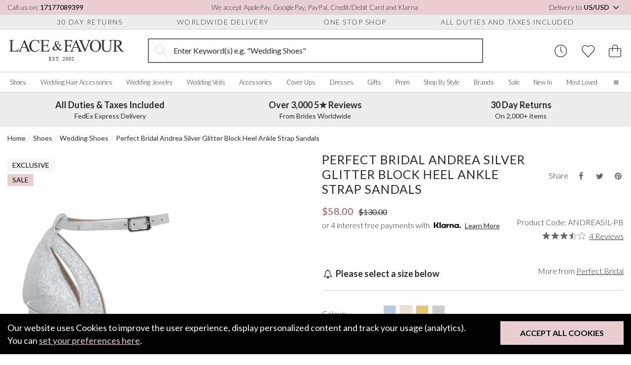

--- FILE ---
content_type: text/html; charset=UTF-8
request_url: https://www.laceandfavour.com/us/wedding-shoes/perfect-bridal-andrea-silver-glitter-block-heel-ankle-strap-sandals/
body_size: 49437
content:
<!DOCTYPE html><html lang="en-US"><head> <meta charset="utf-8"> <title>Perfect Bridal Andrea Silver Glitter Block Heel Ankle Strap Sandals</title> <link rel="alternate" href="https://www.laceandfavour.com/wedding-shoes/perfect-bridal-andrea-silver-glitter-block-heel-ankle-strap-sandals/" hreflang="x-default" /><link rel="alternate" href="https://www.laceandfavour.com/wedding-shoes/perfect-bridal-andrea-silver-glitter-block-heel-ankle-strap-sandals/" hreflang="en-GB" /><link rel="alternate" href="https://www.laceandfavour.com/wedding-shoes/perfect-bridal-andrea-silver-glitter-block-heel-ankle-strap-sandals/" hreflang="en" /><link rel="alternate" href="https://www.laceandfavour.com/us/wedding-shoes/perfect-bridal-andrea-silver-glitter-block-heel-ankle-strap-sandals/" hreflang="en-US" /><link rel="alternate" href="https://www.laceandfavour.com/de/hochzeitsschuhe/perfect-bridal-andrea-silberne-glitzer-blockabsatz-knoechelriemchensandalen/" hreflang="de-DE" /><link rel="alternate" href="https://www.laceandfavour.com/de/hochzeitsschuhe/perfect-bridal-andrea-silberne-glitzer-blockabsatz-knoechelriemchensandalen/" hreflang="de-AT" /><link rel="alternate" href="https://www.laceandfavour.com/fr/chaussures-mariage/perfect-bridal-andrea-silver-glitter-block-heel-ankle-strap-sandals-(sandales-a-talons-hauts-et-a-paillettes)/" hreflang="fr-FR" /><link rel="alternate" href="https://www.laceandfavour.com/it/scarpe-sposa/perfect-bridal-andrea-argento-glitter-tacco-a-blocco-sandali-con-cinturino-alla-caviglia/" hreflang="it-IT" /><link rel="alternate" href="https://www.laceandfavour.com/eu/wedding-shoes/perfect-bridal-andrea-silver-glitter-block-heel-ankle-strap-sandals/" hreflang="en-AT" /><link rel="alternate" href="https://www.laceandfavour.com/eu/wedding-shoes/perfect-bridal-andrea-silver-glitter-block-heel-ankle-strap-sandals/" hreflang="en-BE" /><link rel="alternate" href="https://www.laceandfavour.com/eu/wedding-shoes/perfect-bridal-andrea-silver-glitter-block-heel-ankle-strap-sandals/" hreflang="en-HR" /><link rel="alternate" href="https://www.laceandfavour.com/eu/wedding-shoes/perfect-bridal-andrea-silver-glitter-block-heel-ankle-strap-sandals/" hreflang="en-CY" /><link rel="alternate" href="https://www.laceandfavour.com/eu/wedding-shoes/perfect-bridal-andrea-silver-glitter-block-heel-ankle-strap-sandals/" hreflang="en-EE" /><link rel="alternate" href="https://www.laceandfavour.com/eu/wedding-shoes/perfect-bridal-andrea-silver-glitter-block-heel-ankle-strap-sandals/" hreflang="en-FI" /><link rel="alternate" href="https://www.laceandfavour.com/eu/wedding-shoes/perfect-bridal-andrea-silver-glitter-block-heel-ankle-strap-sandals/" hreflang="en-FR" /><link rel="alternate" href="https://www.laceandfavour.com/eu/wedding-shoes/perfect-bridal-andrea-silver-glitter-block-heel-ankle-strap-sandals/" hreflang="en-DE" /><link rel="alternate" href="https://www.laceandfavour.com/eu/wedding-shoes/perfect-bridal-andrea-silver-glitter-block-heel-ankle-strap-sandals/" hreflang="en-GR" /><link rel="alternate" href="https://www.laceandfavour.com/eu/wedding-shoes/perfect-bridal-andrea-silver-glitter-block-heel-ankle-strap-sandals/" hreflang="en-IE" /><link rel="alternate" href="https://www.laceandfavour.com/eu/wedding-shoes/perfect-bridal-andrea-silver-glitter-block-heel-ankle-strap-sandals/" hreflang="en-IT" /><link rel="alternate" href="https://www.laceandfavour.com/eu/wedding-shoes/perfect-bridal-andrea-silver-glitter-block-heel-ankle-strap-sandals/" hreflang="en-LV" /><link rel="alternate" href="https://www.laceandfavour.com/eu/wedding-shoes/perfect-bridal-andrea-silver-glitter-block-heel-ankle-strap-sandals/" hreflang="en-LT" /><link rel="alternate" href="https://www.laceandfavour.com/eu/wedding-shoes/perfect-bridal-andrea-silver-glitter-block-heel-ankle-strap-sandals/" hreflang="en-LU" /><link rel="alternate" href="https://www.laceandfavour.com/eu/wedding-shoes/perfect-bridal-andrea-silver-glitter-block-heel-ankle-strap-sandals/" hreflang="en-MT" /><link rel="alternate" href="https://www.laceandfavour.com/eu/wedding-shoes/perfect-bridal-andrea-silver-glitter-block-heel-ankle-strap-sandals/" hreflang="en-NL" /><link rel="alternate" href="https://www.laceandfavour.com/eu/wedding-shoes/perfect-bridal-andrea-silver-glitter-block-heel-ankle-strap-sandals/" hreflang="en-PT" /><link rel="alternate" href="https://www.laceandfavour.com/eu/wedding-shoes/perfect-bridal-andrea-silver-glitter-block-heel-ankle-strap-sandals/" hreflang="en-SK" /><link rel="alternate" href="https://www.laceandfavour.com/eu/wedding-shoes/perfect-bridal-andrea-silver-glitter-block-heel-ankle-strap-sandals/" hreflang="en-SI" /><link rel="alternate" href="https://www.laceandfavour.com/eu/wedding-shoes/perfect-bridal-andrea-silver-glitter-block-heel-ankle-strap-sandals/" hreflang="en-ES" /><link rel="canonical" href="https://www.laceandfavour.com/us/wedding-shoes/perfect-bridal-andrea-silver-glitter-block-heel-ankle-strap-sandals/" /> <meta name="robots" content="index,follow"> <meta name="description" content="A timeless, staple style for any occasion, our new Andrea block heels are a must have! A simple and stylish block heel ankle strap sandal handcrafted in sparkly silver glitter."> <link rel="preconnect" href="https://images.laceandfavour.com"> <link rel="preconnect" href="https://www.googletagmanager.com"> <meta property="og:site_name" content="Lace and Favour"> <meta property="og:url" content="https://www.laceandfavour.com/us/wedding-shoes/perfect-bridal-andrea-silver-glitter-block-heel-ankle-strap-sandals/" > <meta property="og:title" content="Perfect Bridal Andrea Silver Glitter Block Heel Ankle Strap Sandals" > <meta property="og:description" content="A timeless, staple style for any occasion, our new Andrea block heels are a must have! A simple and stylish block heel ankle strap sandal handcrafted in sparkly silver glitter." > <meta property="og:image" content="https://images.laceandfavour.com/_cache/_products_main/850x850/perfect-bridal-andrea-silver-glitter-block-heel-ankle-strap-sandals-9512.jpg" > <meta property="og:type" content="product" > <meta property="og:locale" content="en_US" /> <meta property="og:image:width" content="875" /> <meta property="og:image:height" content="875" /> <meta property="og:image:type" content="image/jpeg" /> <meta name="twitter:card" content="summary" > <meta name="twitter:title" content="Perfect Bridal Andrea Silver Glitter Block Heel Ankle Strap Sandals" > <meta name="twitter:description" content="A timeless, staple style for any occasion, our new Andrea block heels are a must have! A simple and stylish block heel ankle strap sandal handcrafted in sparkly silver glitter." > <meta name="twitter:url" content="https://www.laceandfavour.com/us/wedding-shoes/perfect-bridal-andrea-silver-glitter-block-heel-ankle-strap-sandals/" > <meta name="twitter:image" content="https://images.laceandfavour.com/_cache/_products_main/850x850/perfect-bridal-andrea-silver-glitter-block-heel-ankle-strap-sandals-9512.jpg" > <meta name="theme-color" content="#e9ced2"> <link rel="preload" href="https://fonts.googleapis.com/css2?family=Lato:wght@300;400;700&display=swap" as="style" onload="this.onload=null;this.rel='stylesheet'" /> <noscript> <link href="https://fonts.googleapis.com/css2?family=Lato:wght@300;400;700&display=swap" rel="stylesheet" type="text/css" /> </noscript> <meta name="viewport" content="width=device-width, initial-scale=1, shrink-to-fit=no"> <link rel="apple-touch-icon" sizes="57x57" href="https://images.laceandfavour.com/_theme/icons/apple-icon-57x57.png"> <link rel="apple-touch-icon" sizes="60x60" href="https://images.laceandfavour.com/_theme/icons/apple-icon-60x60.png"> <link rel="apple-touch-icon" sizes="72x72" href="https://images.laceandfavour.com/_theme/icons/apple-icon-72x72.png"> <link rel="apple-touch-icon" sizes="76x76" href="https://images.laceandfavour.com/_theme/icons/apple-icon-76x76.png"> <link rel="apple-touch-icon" sizes="114x114" href="https://images.laceandfavour.com/_theme/icons/apple-icon-114x114.png"> <link rel="apple-touch-icon" sizes="120x120" href="https://images.laceandfavour.com/_theme/icons/apple-icon-120x120.png"> <link rel="apple-touch-icon" sizes="144x144" href="https://images.laceandfavour.com/_theme/icons/apple-icon-144x144.png"> <link rel="apple-touch-icon" sizes="152x152" href="https://images.laceandfavour.com/_theme/icons/apple-icon-152x152.png"> <link rel="apple-touch-icon" sizes="180x180" href="https://images.laceandfavour.com/_theme/icons/apple-icon-180x180.png"> <link rel="icon" type="image/png" sizes="192x192" href="https://images.laceandfavour.com/_theme/icons/android-icon-192x192.png"> <link rel="icon" type="image/png" sizes="32x32" href="https://images.laceandfavour.com/_theme/icons/favicon-32x32.png"> <link rel="icon" type="image/png" sizes="96x96" href="https://images.laceandfavour.com/_theme/icons/favicon-96x96.png"> <link rel="icon" type="image/png" sizes="16x16" href="https://images.laceandfavour.com/_theme/icons/favicon-16x16.png"> <meta name="msapplication-TileColor" content="#ffffff"> <meta name="msapplication-TileImage" content="https://images.laceandfavour.com/_theme/icons/ms-icon-144x144.png"> <meta name="theme-color" content="#ffffff"> <link rel="alternate" type="application/rss+xml" title="RSS Feed for Lace and Favour" href="/site.rss" > <link rel="icon" type="image/png" href="https://images.laceandfavour.com/_theme/img/favicon.png"> <script>
        if (location.pathname.includes("/user/checkout/")) {
            (function(n, t, i, r) {
                var u, f;
                n[i] = n[i] || {}, n[i].initial = {
                    accountCode: "LACEF11114",
                    host: "LACEF11114.pcapredict.com"
                }, n[i].on = n[i].on || function() {
                    (n[i].onq = n[i].onq || []).push(arguments)
                }, u = t.createElement("script"), u.async = !0, u.src = r, f = t.getElementsByTagName("script")[0], f.parentNode.insertBefore(u, f)
            })(window, document, "pca", "//LACEF11114.pcapredict.com/js/sensor.js")
        }
    </script> <script type="text/plain" data-cookies-criteria="cookies_offsite_ads">
        !function(f,b,e,v,n,t,s){if(f.fbq)return;n=f.fbq=function(){n.callMethod?
        n.callMethod.apply(n,arguments):n.queue.push(arguments)};if(!f._fbq)f._fbq=n;
        n.push=n;n.loaded=!0;n.version='2.0';n.queue=[];t=b.createElement(e);t.async=!0;
        t.src=v;s=b.getElementsByTagName(e)[0];s.parentNode.insertBefore(t,s)}(window,
        document,'script','//connect.facebook.net/en_US/fbevents.js');

        fbq('init', '1366909266662168');
        fbq('track', "PageView");
                
        
            fbq('track', 'ViewContent', {
            content_ids: 'ANDREASIL-PB',
            content_category: 'Wedding Bridal Satin Shoes',
            content_name: 'Perfect Bridal Andrea Silver Glitter Block Heel Ankle Strap Sandals',
            currency: 'USD',
            });
            
                </script> <!-- End Facebook Pixel Code --> <script>
        if (window.location.hostname != "www.laceandfavour.com") {
            window.location.href = "https://www.laceandfavour.com/us/wedding-shoes/perfect-bridal-andrea-silver-glitter-block-heel-ankle-strap-sandals/";
        }
    </script> <script >
        window.dataLayer = window.dataLayer || [];
    function gtag(){dataLayer.push(arguments);}
        gtag('consent', 'default', {
        'ad_storage': 'denied',
        'ad_user_data': 'denied',
        'ad_personalization': 'denied',
        'analytics_storage': 'denied'
    });
    </script> <script type="text/plain" data-cookies-criteria="cookies_essential">(function(w,d,s,l,i){w[l]=w[l]||[];w[l].push({'gtm.start':
    new Date().getTime(),event:'gtm.js'});var f=d.getElementsByTagName(s)[0],
    j=d.createElement(s),dl=l!='dataLayer'?'&l='+l:'';j.async=true;j.src=
    'https://www.googletagmanager.com/gtm.js?id='+i+dl;f.parentNode.insertBefore(j,f);
    })(window,document,'script','dataLayer','GTM-K6WZ4HN');</script> <script type="text/plain" data-cookies-criteria="cookies_analytics">
        // Enables storage, such as cookies (web) or app identifiers (apps), related to analytics, e.g. visit duration.
        gtag('consent', 'update', {
            'analytics_storage': 'granted'
        });
    </script> <script type="text/plain" data-cookies-criteria="cookies_offsite_ads">
        // Enables storage, such as cookies (web) or device identifiers (apps), related to advertising.
        gtag('consent', 'update', {
            'ad_storage': 'granted'
        });
        // Sets consent for sending user data to Google for advertising purposes.
        gtag('consent', 'update', {
            'ad_user_data': 'granted'
        });
        // Sets consent for personalized advertising.
        gtag('consent', 'update', {
            'ad_personalization': 'granted'
        });
    </script><!-- Pinterest Tag --> <script type="text/plain" data-cookies-criteria="cookies_offsite_ads">
    !function(e){if(!window.pintrk){window.pintrk = function () {
    window.pintrk.queue.push(Array.prototype.slice.call(arguments))};var
    n=window.pintrk;n.queue=[],n.version="3.0";var
    t=document.createElement("script");t.async=!0,t.src=e;var
    r=document.getElementsByTagName("script")[0];
    r.parentNode.insertBefore(t,r)}}("https://s.pinimg.com/ct/core.js");
     
        pintrk('load', '2614302514443');
     
    pintrk('page');
    </script> <script type="text/plain" data-cookies-criteria="cookies_offsite_ads">
        pintrk('track', 'pagevisit', {
        line_items: [{
            product_id: 'ANDREASIL-PB',
            product_name: 'Perfect Bridal Andrea Silver Glitter Block Heel Ankle Strap Sandals',
        }]
        });
        </script> <!-- end Pinterest Tag --><script async src="https://eu-library.klarnaservices.com/lib.js" data-client-id="2d4fee83-f42b-5e2d-8742-84745c532f3b"></script> <!-- SINGLE CSS: split_3_store_product-compiled.css--> <style> *{box-sizing:border-box}body{font-family:"Lato", sans-serif;font-weight:400;font-size:18px;color:#2a2a2a}h1{font-weight:400;font-size:25px;text-align:center;text-transform:uppercase;letter-spacing:1.5px}h2{font-weight:400;font-size:25px;text-align:center;text-transform:uppercase;letter-spacing:1.5px}h3{font-weight:400;font-size:20px;text-align:center;text-transform:uppercase;letter-spacing:1.5px}p{font-weight:400;font-size:18px;line-height:24px;margin:0 0 20px}a{font-weight:400;font-size:18px;text-decoration:none;color:#2a2a2a;transition:color 0.2s ease-in-out, background-color 0.2s ease-in-out}a:hover{color:#9c5760}p a{color:#9c5760;font-weight:400;text-decoration:underline;font-size:inherit}p a:hover{text-decoration:none}img{max-width:100%;height:auto;width:100%;display:block}blockquote,figure{margin:0}.container.swiper-container{padding:0 15px}@media (max-width:768px){body{padding-top:120px}body.in-checkout{padding-top:0}}.preload *{transition:none !important}@media (max-width:1850px){.container.pop-out{padding-left:0px !important;padding-right:0px !important}}.btn{padding:20px 55px;display:inline-block;cursor:pointer;border:0;color:#fff;text-transform:uppercase;font-size:16px;font-weight:bold;transition:color 0.2s ease-in-out, background-color 0.2s ease-in-out}.btn.btn-default{background-color:#e9ced2;color:#000}.btn.btn-default:hover{background-color:#e1bcc2}.btn.btn-white{background-color:rgba(255, 255, 255, 0.8);color:#000}.btn.btn-white:hover{background-color:white}.btn.btn-black{background-color:#2a2a2a;color:#fff;font-weight:700}.btn.btn-black i{margin-right:10px}.btn.btn-black:hover{background-color:#505050}.btn.btn-grey{background-color:#ededed;color:#000}.btn.btn-grey:hover{background-color:#d4d4d4}.btn.btn-grey-bordered{background-color:#ededed;color:#000;border:2px solid #d4d1d1}.btn.btn-grey-bordered:hover{background-color:#d4d4d4}.btn.btn-basic{box-shadow:unset;background-color:#000;color:#fff}.btn.btn-basic:hover{box-shadow:unset;transform:unset;background-color:#0d0d0d}.btn.btn-pink-alt{background-color:rgba(233, 206, 210, 0.75);color:#2a2a2a}.btn.btn-pink-alt:hover{background-color:#e9ced2}.btn.btn-block{display:block;width:100%;text-align:center}.btn.btn-lg{padding:15px 40px}.btn.btn-sm{padding:15px 40px}.btn-spinning{animation-name:spin;animation-duration:1s;animation-fill-mode:both;animation-iteration-count:infinite}.btn-blank{border:0;background-color:transparent;color:#fff;cursor:pointer;transition:color 0.2s ease-in-out, background-color 0.2s ease-in-out}.btn-blank:hover{color:#000}.btn-blank-alt{border:0;background-color:transparent;color:#000;cursor:pointer;transition:color 0.2s ease-in-out, background-color 0.2s ease-in-out}.btn-blank-alt:hover{background-color:#e9ced2;color:#000;text-decoration:none}a.btn{text-decoration:none !important}input{padding:10px;font-size:16px;font-weight:300;border:1px solid #d4d1d1}input:focus{outline:none;border-color:#000}select{border:1px solid #d4d1d1;background-color:#fff;padding:8px 5px;font-size:16px;font-weight:300;padding:10px 15px;width:100%;outline:0;background-image:url([data-uri]);background-repeat:no-repeat;background-position:95.5% 50%;background-size:20px 20px;appearance:none}textarea{padding:10px;font-weight:300;font-size:16px;border:1px solid #d4d1d1}.form-panel{padding:20px;background-color:#ededed}.form-item{display:block;width:100%;margin-bottom:30px}.form-item label{display:block;margin-bottom:10px;font-size:16px}.form-item input,.form-item select,.form-item textarea{width:100%}.form-item__notice{font-size:14px;font-style:italic;margin-top:5px}.form-item p{font-size:14px;font-weight:300}.form-item--checkbox{display:flex;align-items:center;justify-content:flex-start}.form-item--checkbox label{font-size:14px;font-weight:300;text-transform:none;letter-spacing:normal;display:inline-block;margin-bottom:0}.form-item--checkbox input[type="checkbox"],.form-item--checkbox input[type="radio"]{width:initial;border-radius:0}.form-item a,.form-item--checkbox a{font-size:inherit}.form-item--rating{display:block}.form-items-double{display:flex;align-items:center;justify-content:space-between;margin:0 -20px}.form-items-double>*{flex-basis:50%;max-width:50%;padding:0 20px}@media (max-width:576px){.form-items-double{display:block;margin:0}.form-items-double>*{max-width:100%;padding:0}}.form-title{display:block;font-size:25px;font-weight:400;letter-spacing:1.5px;text-align:left;text-transform:uppercase;margin:0 0 20px}.form-title--sm{font-size:18px}.form-subtitle{font-size:16px}.form-bottom{width:100%;display:flex;align-items:center;justify-content:center;margin-top:40px}.form-errors{padding:20px;margin-bottom:20px;background-color:#B8000B;color:#fff}.form-errors__title{font-weight:400;font-size:18px;text-align:center;text-transform:uppercase;letter-spacing:1.5px;margin:0 0 10px;display:inline-block}.form-errors--hidden{display:none}.checkbox-wrap input[type="checkbox"]{position:relative;width:16px;height:16px;color:#000;border:1px solid #d4d1d1;background-color:#fff;appearance:none;outline:0;cursor:pointer;transition:color 0.2s ease-in-out, background-color 0.2s ease-in-out}.checkbox-wrap input[type="checkbox"]::before{position:absolute;content:"";display:block;top:2px;left:5px;width:4px;height:9px;border-style:solid;border-color:#fff;border-width:0 2px 2px 0;transform:rotate(45deg);opacity:0}.checkbox-wrap input[type="checkbox"]:checked{color:#fff;border-color:#e9ced2;background:#e9ced2}.checkbox-wrap input[type="checkbox"]:checked::before{opacity:1}.checkbox-wrap input[type="checkbox"]:checked~label::before{clip-path:polygon(0 0, 100% 0, 100% 100%, 0 100%)}.checkbox-wrap label{position:relative;cursor:pointer;padding:0 10px 0;user-select:none;font-size:14px}.radio-wrap{display:block;position:relative;padding-left:35px;margin-bottom:12px;cursor:pointer;font-size:22px;user-select:none}.radio-wrap input{position:absolute;opacity:0;cursor:pointer;height:0;width:0}.radio-wrap .checkmark{position:absolute;top:0;left:0;height:25px;width:25px;background-color:#eee;border-radius:50%;z-index:5}.radio-wrap:hover input~.checkmark{background-color:#ccc}.radio-wrap input:checked~.checkmark{background-color:#2196F3}.radio-wrap .checkmark::after{content:"";position:absolute;display:none}.radio-wrap input:checked~.checkmark::after{display:block}.radio-wrap .checkmark::after{top:9px;left:9px;width:8px;height:8px;border-radius:50%;background:#e9ced2}.custom-select{position:relative}.custom-select__btn{display:flex;align-items:center;justify-content:space-between;font-size:16px;border-radius:0;padding:10px;border:1px solid #d4d1d1;background-color:#fff;line-height:1.1;cursor:pointer;width:100%;transition:color 0.2s ease-in-out, background-color 0.2s ease-in-out}.custom-select__btn:hover{background-color:#ededed}.custom-select__btn i{font-size:14px;margin-left:5px;transform-origin:center;transition:0.6s cubic-bezier(0.68, -0.6, 0.32, 1.6)}.custom-select__options{display:none;position:absolute;top:100%;left:0;z-index:2;border:1px solid #d4d1d1}.custom-select__option{width:100%;background-color:#fff;border:0;border-bottom:1px solid #d4d1d1;padding:10px;font-size:16px;cursor:pointer;transition:color 0.2s ease-in-out, background-color 0.2s ease-in-out}.custom-select__option:hover{background-color:#ededed}.custom-select__option:last-child{border-bottom:0}.custom-select--open .custom-select__btn{background-color:#ededed}.custom-select--open .custom-select__btn i{transform:rotate(180deg)}@media (max-width:992px){.custom-select__btn{border-color:transparent;justify-content:center}.custom-select__options{width:100%}}@media (max-width:576px){.custom-select__btn,.custom-select__option{font-size:14px}}.range-slider__values{display:flex;justify-content:space-between;align-items:flex-start;margin:15px 0 25px}.range-slider__value{flex-basis:58px;max-width:58px;height:30px;text-align:center;font-size:14px;font-weight:300}.range-slider__slider{margin:0 20px 15px 0}.range-slider__slider::after{content:"";height:2px;width:20px;background-color:#656565;display:block;position:absolute;top:-1px;right:-21px}@media (max-width:992px){.range-slider__value{flex-basis:70px;max-width:70px}}.quantity-pick{border:1px solid #d4d1d1;padding:8px}.quantity-pick__btn{border:0;padding:0;background-color:transparent;cursor:pointer;position:relative;margin:0 10px;font-size:20px;font-weight:300}.quantity-pick__btn::before{content:"";display:block;width:25px;height:25px;z-index:-1;top:0px;left:-9px;position:absolute;border-radius:25%;background-color:#ededed;color:#fff;opacity:0;transform:scale(0.5);transform-origin:center;transition:color 0.2s ease-in-out, background-color 0.2s ease-in-out}.quantity-pick__btn:hover::before{transform:scale(1);opacity:1}.quantity-pick__btn:focus{outline:none}.quantity-pick__input{pointer-events:none;border:0;width:55px;font-size:16px;text-align:center;padding:0}.quantity-pick--plus::before{left:-7px}@media (max-width:992px){.quantity-pick{padding:8px 5px}.quantity-pick__btn{font-size:17px;width:28px;margin:0 5px;width:10px}.quantity-pick__btn::before{left:-7px;top:-2px}.quantity-pick__input{font-size:14px;font-weight:300;width:45px}}.returns-form{max-width:800px;margin:0 auto 30px;background-color:#ededed;padding:20px}.pre-header{height:30px;background-color:#e9ced2;font-size:14px;font-weight:300}.pre-header__wrap{height:100%;display:flex;align-items:center;justify-content:space-between}.pre-header__call{font-weight:bold;font-size:14px}.pre-header__call:hover{text-decoration:underline}.pre-header__location{border:0;background-color:transparent;cursor:pointer;font-weight:300}.pre-header__location strong{font-weight:700}.pre-header__location:hover{text-decoration:underline}@media (max-width:1200px){.pre-header{display:none}}.pre-header-usps{height:30px;border-bottom:1px solid #d4d1d1;background-color:#ededed}.pre-header-usps__wrap{height:100%;display:flex;align-items:center;justify-content:space-evenly}.pre-header-usps__usp{padding:0 10px;font-size:14px;font-weight:300;text-transform:uppercase;letter-spacing:1.5px}@media (max-width:1200px){.pre-header-usps{display:none}}.header{}.header__main{padding-top:18px;padding-bottom:18px;display:flex}.header__menu-btn{display:none;border:0;background-color:transparent;cursor:pointer;color:#2a2a2a;font-size:25px;margin:0 15px 0 0}.header__logo,.header__controls{flex-basis:300px}.header__logo-desktop{width:240px}.header__logo-mobile{width:200px;display:none}.header__search{flex-grow:1;display:flex;align-items:center;justify-content:center;position:relative;opacity:1;transform-origin:top;max-height:50px;transition:color 0.2s ease-in-out, background-color 0.2s ease-in-out}.header__controls{display:flex;justify-content:flex-end;align-items:center}.header__control{border:0;background-color:transparent;cursor:pointer;font-size:25px;padding:0 10px;transition:color 0.2s ease-in-out, background-color 0.2s ease-in-out}.header__control:focus{outline:none}.header__control:focus,.header__control:hover{color:#9c5760}.header__control:last-child{padding-right:0}.header__control--search{display:none}.header__control--basket{position:relative}.header__control--basket::after{content:attr(data-count);position:absolute;top:0;left:25px;padding:2px 0 2px 1px;background-color:#e9ced2;display:none;color:#2a2a2a;border-radius:50%;width:20px;height:20px;font-size:14px;pointer-events:none;text-align:center}.header__control--show-count::after{display:block}.header--mini{display:flex;align-items:center;justify-content:center;padding:20px 0;border-bottom:1px solid #d4d1d1}.header--mini .header__logo{flex:auto;display:flex;align-items:center;justify-content:center}.header--mini>*{flex:1}@media (max-width:1850px){.header__controls,.header__logo{flex-basis:240px}.header__search{padding:0 45px}}@media (max-width:1200px){.header{}.header__menu-btn{display:block}.header__main{flex-wrap:wrap}.header__search{order:1;padding:0}.header__logo{display:flex;align-items:center}.header__logo,.header__controls{flex-basis:50%}.header__logo-mobile{display:block}.header__logo-desktop{display:none}}@media (max-width:768px){.header{position:fixed;top:0;left:0;background-color:#fff;z-index:10;width:100%}.header__control--search{display:block;opacity:0;transform:translateY(-10px);transition:color 0.2s ease-in-out, background-color 0.2s ease-in-out}.header--shrunk .header__control--search{opacity:1;transform:translateY(0px)}.header--mini{position:static}.header--mini a{font-size:16px}.header--mini i{font-size:25px;font-weight:300}.header--mini span{display:none}}@media (max-width:576px){.header__menu-btn{margin-right:5px}.header__logo-mobile{max-height:22px}.header__controls{flex-basis:150px}.header__control{padding:0 5px}.header__control--basket::after{top:0;left:23px;padding:2px 0;width:15px;height:15px;font-size:10px}.header__logo{flex:1}.header__search{flex-basis:100%}.header--shrunk .header__search.header__search--mobile-active{max-height:50px;opacity:1;transform:scaleY(1);pointer-events:all}.header__main.container{padding:18px 12px}}@media (max-width:370px){.header__control{font-size:23px;padding:0 5px}.header__controls{flex-basis:130px}}@media (min-width:1200px) and (min-height:930px){.header--shrunk{position:fixed;top:0;left:0;z-index:10;width:100%;background:#fff}.header--shrunk .pre-header{display:none}.header--shrunk .pre-header-usps{display:none}}@media (min-width:1200px) and (min-height:930px){.promotional-header.push--shrunk{margin-top:189px}}.search{width:100%;max-width:885px;border:2px solid #656565;display:flex;height:50px;position:relative}.search__icon{flex-basis:50px;max-width:50px;display:flex !important;align-items:center;justify-content:center;text-align:center;font-size:25px;color:#e9ced2}.search__label{position:absolute;top:0;left:50px;height:100%;display:flex;align-items:center;pointer-events:none;color:#2a2a2a;font-size:16px;transition:color 0.2s ease-in-out, background-color 0.2s ease-in-out}.search__label--inactive{opacity:0;transform:translateX(-10px)}.search__input{flex-grow:1;border:0;padding-right:25px;padding-left:0}.search__input:focus{outline:none}.search__results{position:absolute;top:calc(100% + 2px);left:-2px;z-index:8;width:calc(100% + 4px);background-color:#fff;border:1px solid #d4d1d1;opacity:0;pointer-events:none;transform:translateY(-15px);transform-origin:top center;transition:1s cubic-bezier(0.68, -0.6, 0.32, 1.6)}.search__results--open{opacity:1;pointer-events:all;transform:translateY(0)}.search__view-more{display:block;text-align:center;padding:10px;font-size:16px}.search__view-more:hover{text-decoration:underline}.search__view-more--hidden{display:none}@media (max-width:1200px){.search__label{font-size:16px}}@media (max-width:1200px){.search{max-width:unset;margin-top:30px}}@media (max-width:768px){.search__icon{font-size:20px}.search__label{font-size:14px}}@media (max-width:576px){.search{height:37.5px;margin-top:20px}}@media (max-width:340px){.search__label{font-size:12px}}.search-result{display:flex;align-items:center;padding:10px 20px;background-color:#fff;transition:color 0.2s ease-in-out, background-color 0.2s ease-in-out}.search-result:hover{background-color:#ededed}.search-result__image-wrap{flex-basis:80px;max-width:80px;margin-right:10px}.search-result__content{flex:1}.search-result__title{font-size:16px;text-transform:uppercase;letter-spacing:1.5px;text-align:left;font-weight:300;margin:0 0 10px}.search-result__sku,.search-result__price,.search-result__was-price{font-size:14px;display:block;margin:0 0 5px}@media (max-width:768px){.search-result__image-wrap{margin-right:15px}}@media (max-width:400px){.search-result{padding:10px}.search-result__image-wrap{flex-basis:50px;max-width:50px}.search-result__title{font-size:14px}}@media (max-width:768px){.header--shrunk .header__search{max-height:0px;opacity:0;transform:scaleY(0.8);pointer-events:none}}.cookie-bar.inactive{transform:scale(0)}.cookie-bar{position:fixed;bottom:0px;left:0px;width:100%;z-index:1000;background-color:#000;color:#fff;padding:15px 15px 15px 15px;transform:scale(1)}.cookie-bar__text{width:100%;line-height:26px;margin-bottom:20px}.cookie-bar__text a{color:#e9ced2;text-decoration:underline}.cookie-bar__text a:hover{text-decoration:none}.cookie-bar__controls{width:100%}.cookie-bar__controls .btn{width:100%}@media (min-width:650px){.cookie-bar__text{padding-right:300px;margin-bottom:0px}.cookie-bar__controls{position:absolute;top:15px;right:15px;width:auto}}.promotional-header{height:70px;background-color:#ededed}.promotional-header__wrap{height:100%}.promotional-header__item{text-align:center;font-size:14px;display:flex;flex-direction:column;align-items:center;justify-content:center}.promotional-header__title{display:block;font-size:18px;font-weight:bold;margin-bottom:5px}@media (max-width:1200px){.promotional-header{height:auto}.promotional-header__item{padding:10px 0;font-size:16px}.promotional-header__title{font-size:14px}}@media (max-width:992px){.promotional-header{background-color:#e9ced2}.promotional-header__wrap{justify-content:center}}@media (max-width:576px){.promotional-header__item{font-size:14px}.promotional-header__title{font-size:16px}}.promo-banner{background-color:#ededed;padding:12px 0;border-bottom:1px solid #d4d1d1}.promo-banner__wrap{text-align:center;font-weight:700;font-size:16px}.promo-banner__link{font-weight:inherit;font-size:inherit;text-transform:uppercase;text-decoration:underline}@media (max-width:992px){.promo-banner{border-top:1px solid #d4d1d1;background-color:#e9ced2}.promo-banner__wrap{font-weight:400}.promo-banner__mobile-heading{display:block;font-weight:500;font-size:16px;font-weight:700}.promo-banner__link{display:none}}.menu-panel{position:absolute;top:198px;left:0;z-index:10;width:calc(100vw - 17px);padding-top:35px;padding-bottom:35px;background-color:#fff;transform-origin:top;opacity:0;transition:transform 0.6s cubic-bezier(0.34, 1.56, 0.64, 1), opacity 0.6s cubic-bezier(0.34, 1.56, 0.64, 1)}.menu-panel--grid .menu-panel__links{max-width:100%}.nav__wrap{list-style-type:none;display:flex;align-items:center;justify-content:space-between;height:40px;margin:0;padding:0}.nav__item{padding:10px;transition:0.2s ease-in-out}.nav__item-link{font-size:16px;font-weight:300;line-height:1.4}.info-links{position:absolute;top:100%;right:0;z-index:10;display:block;background-color:#fff;opacity:0;pointer-events:none;transform:scale(0.95) translateY(-10px);width:200px;transition:transform 0.6s cubic-bezier(0.68, -0.6, 0.32, 1.6), opacity 0.6s cubic-bezier(0.68, -0.6, 0.32, 1.6)}.mobile-links{display:none;background-color:#ededed;position:relative}.mobile-links__wrap{display:flex;align-items:center;justify-content:flex-start;overflow-x:scroll;overflow-y:hidden;list-style-type:none;margin-top:0;margin-bottom:0;padding-bottom:10px}.mobile-links__item-link{display:block;width:-webkit-max-content;width:-moz-max-content;width:max-content;padding:0 20px;font-size:14px;font-weight:300}.nav-mobile__tabs{display:none;margin:0;border-bottom:1px solid #d4d1d1}.location-picker{display:none;align-items:center;justify-content:flex-start;border:0;background-color:#fff;padding:0;font-size:14px;font-weight:300}.location-picker__flag{margin-right:10px;width:2.2em;line-height:1.7em}.location-picker i{margin-left:10px}@media (max-width:1200px){.location-picker{display:flex}}.hero{max-height:750px;min-height:275px;height:100%;margin-bottom:30px;transition:0.5s ease-in-out 0.1s}.hero--inactive{opacity:0;transform:translateX(-10px)}@media (min-width:1200px){.hero{min-height:calc(100vw - 270px)}.hero.swiper-container-initialized{min-height:0}}@media (max-width:768px){.hero{margin-bottom:20px;min-height:390px}}.recently-viewed,.mini-basket{opacity:0;pointer-events:none;position:fixed;top:0;right:0;z-index:15;background-color:#fff;padding:20px;width:400px;height:100%;transform:translateX(20px);transition:0.5s ease-in-out}.modal{opacity:0;visibility:hidden}.dark-overlay{height:100%;width:100%;position:fixed;top:0;left:0;right:0;bottom:0;z-index:10;background-color:rgba(0, 0, 0, 0.4);opacity:0;pointer-events:none;transition:color 0.2s ease-in-out, background-color 0.2s ease-in-out}.dark-overlay--active{opacity:1;pointer-events:all;backdrop-filter:blur(3px)}.sr-only{position:absolute;left:-10000px;top:auto;width:1px;height:1px;overflow:hidden}.breadcrumbs{margin-top:15px;margin-bottom:5px}.breadcrumbs__wrap{display:flex;align-items:center;list-style-type:none;margin:0 15px;overflow-x:auto;padding:0 0 10px 0}.breadcrumbs__wrap::-webkit-scrollbar-track{background-color:transparent;border-radius:5px}.breadcrumbs__wrap::-webkit-scrollbar{width:5px;height:5px;background-color:#ededed;border-radius:5px}.breadcrumbs__wrap::-webkit-scrollbar-thumb{background-color:#656565;border-radius:5px}@media (max-width:576px){.breadcrumbs{margin:8px 0 0}.breadcrumbs__item{font-size:12px}}@media (min-width:1200px){.nav__has-children>:last-child{pointer-events:none;transform:scaleY(0.95) translateY(-10px);opacity:0}body:not(.loaded) .nav__has-children>:last-child{visibility:hidden}}@media (max-width:1200px){.nav-outer{position:fixed;top:0;left:0;z-index:50;height:100%;width:500px;transform:translate3d(-100%, 0, 0);transition:0.5s cubic-bezier(0.6, 0.01, 0.37, 1)}.mobile-links{display:block;margin-top:10px}.nav__wrap{display:flex;flex-direction:column;align-items:flex-start;height:auto;margin-bottom:35px}.mobile-links__wrap{padding-top:10px;padding-bottom:10px}}@media (max-width:992px){.product-grid__filters{position:fixed;top:0;right:0;height:100%;width:400px;background-color:#ededed;opacity:0;overflow-y:auto;z-index:15;-webkit-transform:translate3d(100%, 0, 0);transform:translate3d(100%, 0, 0);transition:1s ease-in-out}}.sidebar-cta{background-position:center;background-size:cover;display:flex;align-items:center;justify-content:center;flex-direction:column;padding:70px 40px;margin-bottom:40px}.sidebar-cta__content{text-align:center}.sidebar-cta__title{font-size:25px;letter-spacing:2px;text-transform:uppercase;margin-bottom:40px;font-weight:700;text-align:center;line-height:1.6}.sidebar-cta__content{margin:0 0 35px;font-weight:700;font-size:16px}.sidebar-cta__link{font-weight:700;font-size:16px;text-transform:uppercase;text-decoration:underline}.sidebar-cta__link:hover{text-decoration:none}@media (max-width:992px){.sidebar-cta{display:none}} @charset "UTF-8";
html{line-height:1.15;-webkit-text-size-adjust:100%}body{margin:0}main{display:block}h1{font-size:2em;margin:0.67em 0}hr{box-sizing:content-box;height:0;overflow:visible}pre{font-family:monospace, monospace;font-size:1em}a{background-color:transparent}abbr[title]{border-bottom:none;text-decoration:underline;text-decoration:underline dotted}b,strong{font-weight:bolder}code,kbd,samp{font-family:monospace, monospace;font-size:1em}small{font-size:80%}sub,sup{font-size:75%;line-height:0;position:relative;vertical-align:baseline}sub{bottom:-0.25em}sup{top:-0.5em}img{border-style:none}button,input,optgroup,select,textarea{font-family:inherit;font-size:100%;line-height:1.15;margin:0;color:#2a2a2a}button,input{overflow:visible}button,select{text-transform:none}button,[type="button"],[type="reset"],[type="submit"]{-webkit-appearance:button}button::-moz-focus-inner,[type="button"]::-moz-focus-inner,[type="reset"]::-moz-focus-inner,[type="submit"]::-moz-focus-inner{border-style:none;padding:0}button:-moz-focusring,[type="button"]:-moz-focusring,[type="reset"]:-moz-focusring,[type="submit"]:-moz-focusring{outline:1px dotted ButtonText}fieldset{padding:0.35em 0.75em 0.625em}legend{box-sizing:border-box;color:inherit;display:table;max-width:100%;padding:0;white-space:normal}progress{vertical-align:baseline}textarea{overflow:auto}[type="checkbox"],[type="radio"]{box-sizing:border-box;padding:0}[type="number"]::-webkit-inner-spin-button,[type="number"]::-webkit-outer-spin-button{height:auto}[type="search"]{-webkit-appearance:textfield;outline-offset:-2px}[type="search"]::-webkit-search-decoration{-webkit-appearance:none}::-webkit-file-upload-button{-webkit-appearance:button;font:inherit}details{display:block}summary{display:list-item}template{display:none}[hidden]{display:none}@keyframes spin{0%{transform:rotate(0deg)}100%{transform:rotate(360deg)}}@keyframes loader{0%{transform:rotate(0deg)}100%{transform:rotate(360deg)}}html{box-sizing:border-box;-ms-overflow-style:scrollbar}*,*::before,*::after{box-sizing:inherit}.container{width:100%;padding-right:12px;padding-left:12px;margin-right:auto;margin-left:auto}@media (min-width:576px){.container{padding-right:15px;padding-left:15px}}.container-fluid,.container-sm,.container-md,.container-lg,.container-xl{width:100%;padding-right:15px;padding-left:15px;margin-right:auto;margin-left:auto}@media (min-width:1850px){.container{max-width:1830px}.container--narrow{max-width:1225px}}.row{display:-ms-flexbox;display:flex;-ms-flex-wrap:wrap;flex-wrap:wrap;margin-right:-15px;margin-left:-15px}.no-gutters{margin-right:0;margin-left:0}.no-gutters>.col,.no-gutters>[class*="col-"]{padding-right:0;padding-left:0}.col-1,.col-2,.col-3,.col-4,.col-5,.col-6,.col-7,.col-8,.col-9,.col-10,.col-11,.col-12,.col,.col-auto,.col-sm-1,.col-sm-2,.col-sm-3,.col-sm-4,.col-sm-5,.col-sm-6,.col-sm-7,.col-sm-8,.col-sm-9,.col-sm-10,.col-sm-11,.col-sm-12,.col-sm,.col-sm-auto,.col-md-1,.col-md-2,.col-md-3,.col-md-4,.col-md-5,.col-md-6,.col-md-7,.col-md-8,.col-md-9,.col-md-10,.col-md-11,.col-md-12,.col-md,.col-md-auto,.col-lg-1,.col-lg-2,.col-lg-3,.col-lg-4,.col-lg-5,.col-lg-6,.col-lg-7,.col-lg-8,.col-lg-9,.col-lg-10,.col-lg-11,.col-lg-12,.col-lg,.col-lg-auto,.col-xl-1,.col-xl-2,.col-xl-3,.col-xl-4,.col-xl-5,.col-xl-6,.col-xl-7,.col-xl-8,.col-xl-9,.col-xl-10,.col-xl-11,.col-xl-12,.col-xl,.col-xl-auto{position:relative;width:100%;padding-right:15px;padding-left:15px}.col{-ms-flex-preferred-size:0;flex-basis:0;-ms-flex-positive:1;flex-grow:1;max-width:100%}.row-cols-1>*{-ms-flex:0 0 100%;flex:0 0 100%;max-width:100%}.row-cols-2>*{-ms-flex:0 0 50%;flex:0 0 50%;max-width:50%}.row-cols-3>*{-ms-flex:0 0 33.333333%;flex:0 0 33.333333%;max-width:33.333333%}.row-cols-4>*{-ms-flex:0 0 25%;flex:0 0 25%;max-width:25%}.row-cols-5>*{-ms-flex:0 0 20%;flex:0 0 20%;max-width:20%}.row-cols-6>*{-ms-flex:0 0 16.666667%;flex:0 0 16.666667%;max-width:16.666667%}.col-auto{-ms-flex:0 0 auto;flex:0 0 auto;width:auto;max-width:100%}.col-1{-ms-flex:0 0 8.333333%;flex:0 0 8.333333%;max-width:8.333333%}.col-2{-ms-flex:0 0 16.666667%;flex:0 0 16.666667%;max-width:16.666667%}.col-3{-ms-flex:0 0 25%;flex:0 0 25%;max-width:25%}.col-4{-ms-flex:0 0 33.333333%;flex:0 0 33.333333%;max-width:33.333333%}.col-5{-ms-flex:0 0 41.666667%;flex:0 0 41.666667%;max-width:41.666667%}.col-6{-ms-flex:0 0 50%;flex:0 0 50%;max-width:50%}.col-7{-ms-flex:0 0 58.333333%;flex:0 0 58.333333%;max-width:58.333333%}.col-8{-ms-flex:0 0 66.666667%;flex:0 0 66.666667%;max-width:66.666667%}.col-9{-ms-flex:0 0 75%;flex:0 0 75%;max-width:75%}.col-10{-ms-flex:0 0 83.333333%;flex:0 0 83.333333%;max-width:83.333333%}.col-11{-ms-flex:0 0 91.666667%;flex:0 0 91.666667%;max-width:91.666667%}.col-12{-ms-flex:0 0 100%;flex:0 0 100%;max-width:100%}.order-first{-ms-flex-order:-1;order:-1}.order-last{-ms-flex-order:13;order:13}.order-0{-ms-flex-order:0;order:0}.order-1{-ms-flex-order:1;order:1}.order-2{-ms-flex-order:2;order:2}.order-3{-ms-flex-order:3;order:3}.order-4{-ms-flex-order:4;order:4}.order-5{-ms-flex-order:5;order:5}.order-6{-ms-flex-order:6;order:6}.order-7{-ms-flex-order:7;order:7}.order-8{-ms-flex-order:8;order:8}.order-9{-ms-flex-order:9;order:9}.order-10{-ms-flex-order:10;order:10}.order-11{-ms-flex-order:11;order:11}.order-12{-ms-flex-order:12;order:12}.offset-1{margin-left:8.333333%}.offset-2{margin-left:16.666667%}.offset-3{margin-left:25%}.offset-4{margin-left:33.333333%}.offset-5{margin-left:41.666667%}.offset-6{margin-left:50%}.offset-7{margin-left:58.333333%}.offset-8{margin-left:66.666667%}.offset-9{margin-left:75%}.offset-10{margin-left:83.333333%}.offset-11{margin-left:91.666667%}@media (min-width:576px){.col-sm{-ms-flex-preferred-size:0;flex-basis:0;-ms-flex-positive:1;flex-grow:1;max-width:100%}.row-cols-sm-1>*{-ms-flex:0 0 100%;flex:0 0 100%;max-width:100%}.row-cols-sm-2>*{-ms-flex:0 0 50%;flex:0 0 50%;max-width:50%}.row-cols-sm-3>*{-ms-flex:0 0 33.333333%;flex:0 0 33.333333%;max-width:33.333333%}.row-cols-sm-4>*{-ms-flex:0 0 25%;flex:0 0 25%;max-width:25%}.row-cols-sm-5>*{-ms-flex:0 0 20%;flex:0 0 20%;max-width:20%}.row-cols-sm-6>*{-ms-flex:0 0 16.666667%;flex:0 0 16.666667%;max-width:16.666667%}.col-sm-auto{-ms-flex:0 0 auto;flex:0 0 auto;width:auto;max-width:100%}.col-sm-1{-ms-flex:0 0 8.333333%;flex:0 0 8.333333%;max-width:8.333333%}.col-sm-2{-ms-flex:0 0 16.666667%;flex:0 0 16.666667%;max-width:16.666667%}.col-sm-3{-ms-flex:0 0 25%;flex:0 0 25%;max-width:25%}.col-sm-4{-ms-flex:0 0 33.333333%;flex:0 0 33.333333%;max-width:33.333333%}.col-sm-5{-ms-flex:0 0 41.666667%;flex:0 0 41.666667%;max-width:41.666667%}.col-sm-6{-ms-flex:0 0 50%;flex:0 0 50%;max-width:50%}.col-sm-7{-ms-flex:0 0 58.333333%;flex:0 0 58.333333%;max-width:58.333333%}.col-sm-8{-ms-flex:0 0 66.666667%;flex:0 0 66.666667%;max-width:66.666667%}.col-sm-9{-ms-flex:0 0 75%;flex:0 0 75%;max-width:75%}.col-sm-10{-ms-flex:0 0 83.333333%;flex:0 0 83.333333%;max-width:83.333333%}.col-sm-11{-ms-flex:0 0 91.666667%;flex:0 0 91.666667%;max-width:91.666667%}.col-sm-12{-ms-flex:0 0 100%;flex:0 0 100%;max-width:100%}.order-sm-first{-ms-flex-order:-1;order:-1}.order-sm-last{-ms-flex-order:13;order:13}.order-sm-0{-ms-flex-order:0;order:0}.order-sm-1{-ms-flex-order:1;order:1}.order-sm-2{-ms-flex-order:2;order:2}.order-sm-3{-ms-flex-order:3;order:3}.order-sm-4{-ms-flex-order:4;order:4}.order-sm-5{-ms-flex-order:5;order:5}.order-sm-6{-ms-flex-order:6;order:6}.order-sm-7{-ms-flex-order:7;order:7}.order-sm-8{-ms-flex-order:8;order:8}.order-sm-9{-ms-flex-order:9;order:9}.order-sm-10{-ms-flex-order:10;order:10}.order-sm-11{-ms-flex-order:11;order:11}.order-sm-12{-ms-flex-order:12;order:12}.offset-sm-0{margin-left:0}.offset-sm-1{margin-left:8.333333%}.offset-sm-2{margin-left:16.666667%}.offset-sm-3{margin-left:25%}.offset-sm-4{margin-left:33.333333%}.offset-sm-5{margin-left:41.666667%}.offset-sm-6{margin-left:50%}.offset-sm-7{margin-left:58.333333%}.offset-sm-8{margin-left:66.666667%}.offset-sm-9{margin-left:75%}.offset-sm-10{margin-left:83.333333%}.offset-sm-11{margin-left:91.666667%}}@media (min-width:768px){.col-md{-ms-flex-preferred-size:0;flex-basis:0;-ms-flex-positive:1;flex-grow:1;max-width:100%}.row-cols-md-1>*{-ms-flex:0 0 100%;flex:0 0 100%;max-width:100%}.row-cols-md-2>*{-ms-flex:0 0 50%;flex:0 0 50%;max-width:50%}.row-cols-md-3>*{-ms-flex:0 0 33.333333%;flex:0 0 33.333333%;max-width:33.333333%}.row-cols-md-4>*{-ms-flex:0 0 25%;flex:0 0 25%;max-width:25%}.row-cols-md-5>*{-ms-flex:0 0 20%;flex:0 0 20%;max-width:20%}.row-cols-md-6>*{-ms-flex:0 0 16.666667%;flex:0 0 16.666667%;max-width:16.666667%}.col-md-auto{-ms-flex:0 0 auto;flex:0 0 auto;width:auto;max-width:100%}.col-md-1{-ms-flex:0 0 8.333333%;flex:0 0 8.333333%;max-width:8.333333%}.col-md-2{-ms-flex:0 0 16.666667%;flex:0 0 16.666667%;max-width:16.666667%}.col-md-3{-ms-flex:0 0 25%;flex:0 0 25%;max-width:25%}.col-md-4{-ms-flex:0 0 33.333333%;flex:0 0 33.333333%;max-width:33.333333%}.col-md-5{-ms-flex:0 0 41.666667%;flex:0 0 41.666667%;max-width:41.666667%}.col-md-6{-ms-flex:0 0 50%;flex:0 0 50%;max-width:50%}.col-md-7{-ms-flex:0 0 58.333333%;flex:0 0 58.333333%;max-width:58.333333%}.col-md-8{-ms-flex:0 0 66.666667%;flex:0 0 66.666667%;max-width:66.666667%}.col-md-9{-ms-flex:0 0 75%;flex:0 0 75%;max-width:75%}.col-md-10{-ms-flex:0 0 83.333333%;flex:0 0 83.333333%;max-width:83.333333%}.col-md-11{-ms-flex:0 0 91.666667%;flex:0 0 91.666667%;max-width:91.666667%}.col-md-12{-ms-flex:0 0 100%;flex:0 0 100%;max-width:100%}.order-md-first{-ms-flex-order:-1;order:-1}.order-md-last{-ms-flex-order:13;order:13}.order-md-0{-ms-flex-order:0;order:0}.order-md-1{-ms-flex-order:1;order:1}.order-md-2{-ms-flex-order:2;order:2}.order-md-3{-ms-flex-order:3;order:3}.order-md-4{-ms-flex-order:4;order:4}.order-md-5{-ms-flex-order:5;order:5}.order-md-6{-ms-flex-order:6;order:6}.order-md-7{-ms-flex-order:7;order:7}.order-md-8{-ms-flex-order:8;order:8}.order-md-9{-ms-flex-order:9;order:9}.order-md-10{-ms-flex-order:10;order:10}.order-md-11{-ms-flex-order:11;order:11}.order-md-12{-ms-flex-order:12;order:12}.offset-md-0{margin-left:0}.offset-md-1{margin-left:8.333333%}.offset-md-2{margin-left:16.666667%}.offset-md-3{margin-left:25%}.offset-md-4{margin-left:33.333333%}.offset-md-5{margin-left:41.666667%}.offset-md-6{margin-left:50%}.offset-md-7{margin-left:58.333333%}.offset-md-8{margin-left:66.666667%}.offset-md-9{margin-left:75%}.offset-md-10{margin-left:83.333333%}.offset-md-11{margin-left:91.666667%}}@media (min-width:992px){.col-lg{-ms-flex-preferred-size:0;flex-basis:0;-ms-flex-positive:1;flex-grow:1;max-width:100%}.row-cols-lg-1>*{-ms-flex:0 0 100%;flex:0 0 100%;max-width:100%}.row-cols-lg-2>*{-ms-flex:0 0 50%;flex:0 0 50%;max-width:50%}.row-cols-lg-3>*{-ms-flex:0 0 33.333333%;flex:0 0 33.333333%;max-width:33.333333%}.row-cols-lg-4>*{-ms-flex:0 0 25%;flex:0 0 25%;max-width:25%}.row-cols-lg-5>*{-ms-flex:0 0 20%;flex:0 0 20%;max-width:20%}.row-cols-lg-6>*{-ms-flex:0 0 16.666667%;flex:0 0 16.666667%;max-width:16.666667%}.col-lg-auto{-ms-flex:0 0 auto;flex:0 0 auto;width:auto;max-width:100%}.col-lg-1{-ms-flex:0 0 8.333333%;flex:0 0 8.333333%;max-width:8.333333%}.col-lg-2{-ms-flex:0 0 16.666667%;flex:0 0 16.666667%;max-width:16.666667%}.col-lg-3{-ms-flex:0 0 25%;flex:0 0 25%;max-width:25%}.col-lg-4{-ms-flex:0 0 33.333333%;flex:0 0 33.333333%;max-width:33.333333%}.col-lg-5{-ms-flex:0 0 41.666667%;flex:0 0 41.666667%;max-width:41.666667%}.col-lg-6{-ms-flex:0 0 50%;flex:0 0 50%;max-width:50%}.col-lg-7{-ms-flex:0 0 58.333333%;flex:0 0 58.333333%;max-width:58.333333%}.col-lg-8{-ms-flex:0 0 66.666667%;flex:0 0 66.666667%;max-width:66.666667%}.col-lg-9{-ms-flex:0 0 75%;flex:0 0 75%;max-width:75%}.col-lg-10{-ms-flex:0 0 83.333333%;flex:0 0 83.333333%;max-width:83.333333%}.col-lg-11{-ms-flex:0 0 91.666667%;flex:0 0 91.666667%;max-width:91.666667%}.col-lg-12{-ms-flex:0 0 100%;flex:0 0 100%;max-width:100%}.order-lg-first{-ms-flex-order:-1;order:-1}.order-lg-last{-ms-flex-order:13;order:13}.order-lg-0{-ms-flex-order:0;order:0}.order-lg-1{-ms-flex-order:1;order:1}.order-lg-2{-ms-flex-order:2;order:2}.order-lg-3{-ms-flex-order:3;order:3}.order-lg-4{-ms-flex-order:4;order:4}.order-lg-5{-ms-flex-order:5;order:5}.order-lg-6{-ms-flex-order:6;order:6}.order-lg-7{-ms-flex-order:7;order:7}.order-lg-8{-ms-flex-order:8;order:8}.order-lg-9{-ms-flex-order:9;order:9}.order-lg-10{-ms-flex-order:10;order:10}.order-lg-11{-ms-flex-order:11;order:11}.order-lg-12{-ms-flex-order:12;order:12}.offset-lg-0{margin-left:0}.offset-lg-1{margin-left:8.333333%}.offset-lg-2{margin-left:16.666667%}.offset-lg-3{margin-left:25%}.offset-lg-4{margin-left:33.333333%}.offset-lg-5{margin-left:41.666667%}.offset-lg-6{margin-left:50%}.offset-lg-7{margin-left:58.333333%}.offset-lg-8{margin-left:66.666667%}.offset-lg-9{margin-left:75%}.offset-lg-10{margin-left:83.333333%}.offset-lg-11{margin-left:91.666667%}}@media (min-width:1200px){.col-xl{-ms-flex-preferred-size:0;flex-basis:0;-ms-flex-positive:1;flex-grow:1;max-width:100%}.row-cols-xl-1>*{-ms-flex:0 0 100%;flex:0 0 100%;max-width:100%}.row-cols-xl-2>*{-ms-flex:0 0 50%;flex:0 0 50%;max-width:50%}.row-cols-xl-3>*{-ms-flex:0 0 33.333333%;flex:0 0 33.333333%;max-width:33.333333%}.row-cols-xl-4>*{-ms-flex:0 0 25%;flex:0 0 25%;max-width:25%}.row-cols-xl-5>*{-ms-flex:0 0 20%;flex:0 0 20%;max-width:20%}.row-cols-xl-6>*{-ms-flex:0 0 16.666667%;flex:0 0 16.666667%;max-width:16.666667%}.col-xl-auto{-ms-flex:0 0 auto;flex:0 0 auto;width:auto;max-width:100%}.col-xl-1{-ms-flex:0 0 8.333333%;flex:0 0 8.333333%;max-width:8.333333%}.col-xl-2{-ms-flex:0 0 16.666667%;flex:0 0 16.666667%;max-width:16.666667%}.col-xl-3{-ms-flex:0 0 25%;flex:0 0 25%;max-width:25%}.col-xl-4{-ms-flex:0 0 33.333333%;flex:0 0 33.333333%;max-width:33.333333%}.col-xl-5{-ms-flex:0 0 41.666667%;flex:0 0 41.666667%;max-width:41.666667%}.col-xl-6{-ms-flex:0 0 50%;flex:0 0 50%;max-width:50%}.col-xl-7{-ms-flex:0 0 58.333333%;flex:0 0 58.333333%;max-width:58.333333%}.col-xl-8{-ms-flex:0 0 66.666667%;flex:0 0 66.666667%;max-width:66.666667%}.col-xl-9{-ms-flex:0 0 75%;flex:0 0 75%;max-width:75%}.col-xl-10{-ms-flex:0 0 83.333333%;flex:0 0 83.333333%;max-width:83.333333%}.col-xl-11{-ms-flex:0 0 91.666667%;flex:0 0 91.666667%;max-width:91.666667%}.col-xl-12{-ms-flex:0 0 100%;flex:0 0 100%;max-width:100%}.order-xl-first{-ms-flex-order:-1;order:-1}.order-xl-last{-ms-flex-order:13;order:13}.order-xl-0{-ms-flex-order:0;order:0}.order-xl-1{-ms-flex-order:1;order:1}.order-xl-2{-ms-flex-order:2;order:2}.order-xl-3{-ms-flex-order:3;order:3}.order-xl-4{-ms-flex-order:4;order:4}.order-xl-5{-ms-flex-order:5;order:5}.order-xl-6{-ms-flex-order:6;order:6}.order-xl-7{-ms-flex-order:7;order:7}.order-xl-8{-ms-flex-order:8;order:8}.order-xl-9{-ms-flex-order:9;order:9}.order-xl-10{-ms-flex-order:10;order:10}.order-xl-11{-ms-flex-order:11;order:11}.order-xl-12{-ms-flex-order:12;order:12}.offset-xl-0{margin-left:0}.offset-xl-1{margin-left:8.333333%}.offset-xl-2{margin-left:16.666667%}.offset-xl-3{margin-left:25%}.offset-xl-4{margin-left:33.333333%}.offset-xl-5{margin-left:41.666667%}.offset-xl-6{margin-left:50%}.offset-xl-7{margin-left:58.333333%}.offset-xl-8{margin-left:66.666667%}.offset-xl-9{margin-left:75%}.offset-xl-10{margin-left:83.333333%}.offset-xl-11{margin-left:91.666667%}}.d-none{display:none !important}.d-inline{display:inline !important}.d-inline-block{display:inline-block !important}.d-block{display:block !important}.d-table{display:table !important}.d-table-row{display:table-row !important}.d-table-cell{display:table-cell !important}.d-flex{display:-ms-flexbox !important;display:flex !important}.d-inline-flex{display:-ms-inline-flexbox !important;display:inline-flex !important}@media (min-width:576px){.d-sm-none{display:none !important}.d-sm-inline{display:inline !important}.d-sm-inline-block{display:inline-block !important}.d-sm-block{display:block !important}.d-sm-table{display:table !important}.d-sm-table-row{display:table-row !important}.d-sm-table-cell{display:table-cell !important}.d-sm-flex{display:-ms-flexbox !important;display:flex !important}.d-sm-inline-flex{display:-ms-inline-flexbox !important;display:inline-flex !important}}@media (min-width:768px){.d-md-none{display:none !important}.d-md-inline{display:inline !important}.d-md-inline-block{display:inline-block !important}.d-md-block{display:block !important}.d-md-table{display:table !important}.d-md-table-row{display:table-row !important}.d-md-table-cell{display:table-cell !important}.d-md-flex{display:-ms-flexbox !important;display:flex !important}.d-md-inline-flex{display:-ms-inline-flexbox !important;display:inline-flex !important}}@media (min-width:992px){.d-lg-none{display:none !important}.d-lg-inline{display:inline !important}.d-lg-inline-block{display:inline-block !important}.d-lg-block{display:block !important}.d-lg-table{display:table !important}.d-lg-table-row{display:table-row !important}.d-lg-table-cell{display:table-cell !important}.d-lg-flex{display:-ms-flexbox !important;display:flex !important}.d-lg-inline-flex{display:-ms-inline-flexbox !important;display:inline-flex !important}}@media (min-width:1200px){.d-xl-none{display:none !important}.d-xl-inline{display:inline !important}.d-xl-inline-block{display:inline-block !important}.d-xl-block{display:block !important}.d-xl-table{display:table !important}.d-xl-table-row{display:table-row !important}.d-xl-table-cell{display:table-cell !important}.d-xl-flex{display:-ms-flexbox !important;display:flex !important}.d-xl-inline-flex{display:-ms-inline-flexbox !important;display:inline-flex !important}}@font-face{font-family:"swiper-icons";src:url("data:application/font-woff;charset=utf-8;base64, [base64]//wADZ2x5ZgAAAywAAADMAAAD2MHtryVoZWFkAAABbAAAADAAAAA2E2+eoWhoZWEAAAGcAAAAHwAAACQC9gDzaG10eAAAAigAAAAZAAAArgJkABFsb2NhAAAC0AAAAFoAAABaFQAUGG1heHAAAAG8AAAAHwAAACAAcABAbmFtZQAAA/gAAAE5AAACXvFdBwlwb3N0AAAFNAAAAGIAAACE5s74hXjaY2BkYGAAYpf5Hu/j+W2+MnAzMYDAzaX6QjD6/4//Bxj5GA8AuRwMYGkAPywL13jaY2BkYGA88P8Agx4j+/8fQDYfA1AEBWgDAIB2BOoAeNpjYGRgYNBh4GdgYgABEMnIABJzYNADCQAACWgAsQB42mNgYfzCOIGBlYGB0YcxjYGBwR1Kf2WQZGhhYGBiYGVmgAFGBiQQkOaawtDAoMBQxXjg/wEGPcYDDA4wNUA2CCgwsAAAO4EL6gAAeNpj2M0gyAACqxgGNWBkZ2D4/wMA+xkDdgAAAHjaY2BgYGaAYBkGRgYQiAHyGMF8FgYHIM3DwMHABGQrMOgyWDLEM1T9/w8UBfEMgLzE////P/5//f/V/xv+r4eaAAeMbAxwIUYmIMHEgKYAYjUcsDAwsLKxc3BycfPw8jEQA/[base64]/uznmfPFBNODM2K7MTQ45YEAZqGP81AmGGcF3iPqOop0r1SPTaTbVkfUe4HXj97wYE+yNwWYxwWu4v1ugWHgo3S1XdZEVqWM7ET0cfnLGxWfkgR42o2PvWrDMBSFj/IHLaF0zKjRgdiVMwScNRAoWUoH78Y2icB/yIY09An6AH2Bdu/UB+yxopYshQiEvnvu0dURgDt8QeC8PDw7Fpji3fEA4z/PEJ6YOB5hKh4dj3EvXhxPqH/SKUY3rJ7srZ4FZnh1PMAtPhwP6fl2PMJMPDgeQ4rY8YT6Gzao0eAEA409DuggmTnFnOcSCiEiLMgxCiTI6Cq5DZUd3Qmp10vO0LaLTd2cjN4fOumlc7lUYbSQcZFkutRG7g6JKZKy0RmdLY680CDnEJ+UMkpFFe1RN7nxdVpXrC4aTtnaurOnYercZg2YVmLN/d/gczfEimrE/fs/bOuq29Zmn8tloORaXgZgGa78yO9/cnXm2BpaGvq25Dv9S4E9+5SIc9PqupJKhYFSSl47+Qcr1mYNAAAAeNptw0cKwkAAAMDZJA8Q7OUJvkLsPfZ6zFVERPy8qHh2YER+3i/BP83vIBLLySsoKimrqKqpa2hp6+jq6RsYGhmbmJqZSy0sraxtbO3sHRydnEMU4uR6yx7JJXveP7WrDycAAAAAAAH//wACeNpjYGRgYOABYhkgZgJCZgZNBkYGLQZtIJsFLMYAAAw3ALgAeNolizEKgDAQBCchRbC2sFER0YD6qVQiBCv/H9ezGI6Z5XBAw8CBK/m5iQQVauVbXLnOrMZv2oLdKFa8Pjuru2hJzGabmOSLzNMzvutpB3N42mNgZGBg4GKQYzBhYMxJLMlj4GBgAYow/P/PAJJhLM6sSoWKfWCAAwDAjgbRAAB42mNgYGBkAIIbCZo5IPrmUn0hGA0AO8EFTQAA") format("woff");font-weight:400;font-style:normal}:root{--swiper-theme-color: #007aff}.swiper-container{margin-left:auto;margin-right:auto;position:relative;overflow:hidden;list-style:none;padding:0;z-index:1}.swiper-container-vertical>.swiper-wrapper{flex-direction:column}.swiper-wrapper{position:relative;width:100%;height:100%;z-index:1;display:flex;transition-property:transform;box-sizing:content-box}.swiper-container-android .swiper-slide,.swiper-wrapper{transform:translate3d(0px, 0, 0)}.swiper-container-multirow>.swiper-wrapper{flex-wrap:wrap}.swiper-container-multirow-column>.swiper-wrapper{flex-wrap:wrap;flex-direction:column}.swiper-container-free-mode>.swiper-wrapper{transition-timing-function:ease-out;margin:0 auto}.swiper-slide{flex-shrink:0;width:100%;height:100%;position:relative;transition-property:transform}.swiper-slide-invisible-blank{visibility:hidden}.swiper-container-autoheight,.swiper-container-autoheight .swiper-slide{height:auto}.swiper-container-autoheight .swiper-wrapper{align-items:flex-start;transition-property:transform, height}.swiper-container-3d{perspective:1200px}.swiper-container-3d .swiper-wrapper,.swiper-container-3d .swiper-slide,.swiper-container-3d .swiper-slide-shadow-left,.swiper-container-3d .swiper-slide-shadow-right,.swiper-container-3d .swiper-slide-shadow-top,.swiper-container-3d .swiper-slide-shadow-bottom,.swiper-container-3d .swiper-cube-shadow{transform-style:preserve-3d}.swiper-container-3d .swiper-slide-shadow-left,.swiper-container-3d .swiper-slide-shadow-right,.swiper-container-3d .swiper-slide-shadow-top,.swiper-container-3d .swiper-slide-shadow-bottom{position:absolute;left:0;top:0;width:100%;height:100%;pointer-events:none;z-index:10}.swiper-container-3d .swiper-slide-shadow-left{background-image:linear-gradient(to left, rgba(0, 0, 0, 0.5), rgba(0, 0, 0, 0))}.swiper-container-3d .swiper-slide-shadow-right{background-image:linear-gradient(to right, rgba(0, 0, 0, 0.5), rgba(0, 0, 0, 0))}.swiper-container-3d .swiper-slide-shadow-top{background-image:linear-gradient(to top, rgba(0, 0, 0, 0.5), rgba(0, 0, 0, 0))}.swiper-container-3d .swiper-slide-shadow-bottom{background-image:linear-gradient(to bottom, rgba(0, 0, 0, 0.5), rgba(0, 0, 0, 0))}.swiper-container-css-mode>.swiper-wrapper{overflow:auto;scrollbar-width:none;-ms-overflow-style:none}.swiper-container-css-mode>.swiper-wrapper::-webkit-scrollbar{display:none}.swiper-container-css-mode>.swiper-wrapper>.swiper-slide{scroll-snap-align:start start}.swiper-container-horizontal.swiper-container-css-mode>.swiper-wrapper{scroll-snap-type:x mandatory}.swiper-container-vertical.swiper-container-css-mode>.swiper-wrapper{scroll-snap-type:y mandatory}:root{--swiper-navigation-size: 44px}.swiper-button-prev,.swiper-button-next{position:absolute;top:50%;width:calc(var(--swiper-navigation-size) / 44 * 27);height:var(--swiper-navigation-size);margin-top:calc(-1 * var(--swiper-navigation-size) / 2);z-index:10;cursor:pointer;display:flex;align-items:center;justify-content:center;color:var(--swiper-navigation-color, var(--swiper-theme-color))}.swiper-button-prev.swiper-button-disabled,.swiper-button-next.swiper-button-disabled{opacity:0.35;cursor:auto;pointer-events:none}.swiper-button-prev:after,.swiper-button-next:after{font-family:swiper-icons;font-size:var(--swiper-navigation-size);text-transform:none !important;letter-spacing:0;text-transform:none;font-variant:initial;line-height:1}.swiper-button-prev,.swiper-container-rtl .swiper-button-next{left:10px;right:auto}.swiper-button-prev:after,.swiper-container-rtl .swiper-button-next:after{content:"prev"}.swiper-button-next,.swiper-container-rtl .swiper-button-prev{right:10px;left:auto}.swiper-button-next:after,.swiper-container-rtl .swiper-button-prev:after{content:"next"}.swiper-button-prev.swiper-button-white,.swiper-button-next.swiper-button-white{--swiper-navigation-color: #ffffff}.swiper-button-prev.swiper-button-black,.swiper-button-next.swiper-button-black{--swiper-navigation-color: #000000}.swiper-button-lock{display:none}:root{}.swiper-pagination{position:absolute;text-align:center;transition:300ms opacity;transform:translate3d(0, 0, 0);z-index:10}.swiper-pagination.swiper-pagination-hidden{opacity:0}.swiper-pagination-fraction,.swiper-pagination-custom,.swiper-container-horizontal>.swiper-pagination-bullets{bottom:10px;left:0;width:100%}.swiper-pagination-bullets-dynamic{overflow:hidden;font-size:0}.swiper-pagination-bullets-dynamic .swiper-pagination-bullet{transform:scale(0.33);position:relative}.swiper-pagination-bullets-dynamic .swiper-pagination-bullet-active{transform:scale(1)}.swiper-pagination-bullets-dynamic .swiper-pagination-bullet-active-main{transform:scale(1)}.swiper-pagination-bullets-dynamic .swiper-pagination-bullet-active-prev{transform:scale(0.66)}.swiper-pagination-bullets-dynamic .swiper-pagination-bullet-active-prev-prev{transform:scale(0.33)}.swiper-pagination-bullets-dynamic .swiper-pagination-bullet-active-next{transform:scale(0.66)}.swiper-pagination-bullets-dynamic .swiper-pagination-bullet-active-next-next{transform:scale(0.33)}.swiper-pagination-bullet{width:8px;height:8px;display:inline-block;border-radius:100%;background:#000;opacity:0.2}button.swiper-pagination-bullet{border:none;margin:0;padding:0;box-shadow:none;-webkit-appearance:none;-moz-appearance:none;appearance:none}.swiper-pagination-clickable .swiper-pagination-bullet{cursor:pointer}.swiper-pagination-bullet-active{opacity:1;background:var(--swiper-pagination-color, var(--swiper-theme-color))}.swiper-container-vertical>.swiper-pagination-bullets{right:10px;top:50%;transform:translate3d(0px, -50%, 0)}.swiper-container-vertical>.swiper-pagination-bullets .swiper-pagination-bullet{margin:6px 0;display:block}.swiper-container-vertical>.swiper-pagination-bullets.swiper-pagination-bullets-dynamic{top:50%;transform:translateY(-50%);width:8px}.swiper-container-vertical>.swiper-pagination-bullets.swiper-pagination-bullets-dynamic .swiper-pagination-bullet{display:inline-block;transition:200ms transform, 200ms top}.swiper-container-horizontal>.swiper-pagination-bullets .swiper-pagination-bullet{margin:0 4px}.swiper-container-horizontal>.swiper-pagination-bullets.swiper-pagination-bullets-dynamic{left:50%;transform:translateX(-50%);white-space:nowrap}.swiper-container-horizontal>.swiper-pagination-bullets.swiper-pagination-bullets-dynamic .swiper-pagination-bullet{transition:200ms transform, 200ms left}.swiper-container-horizontal.swiper-container-rtl>.swiper-pagination-bullets-dynamic .swiper-pagination-bullet{transition:200ms transform, 200ms right}.swiper-pagination-progressbar{background:rgba(0, 0, 0, 0.25);position:absolute}.swiper-pagination-progressbar .swiper-pagination-progressbar-fill{background:var(--swiper-pagination-color, var(--swiper-theme-color));position:absolute;left:0;top:0;width:100%;height:100%;transform:scale(0);transform-origin:left top}.swiper-container-rtl .swiper-pagination-progressbar .swiper-pagination-progressbar-fill{transform-origin:right top}.swiper-container-horizontal>.swiper-pagination-progressbar,.swiper-container-vertical>.swiper-pagination-progressbar.swiper-pagination-progressbar-opposite{width:100%;height:4px;left:0;top:0}.swiper-container-vertical>.swiper-pagination-progressbar,.swiper-container-horizontal>.swiper-pagination-progressbar.swiper-pagination-progressbar-opposite{width:4px;height:100%;left:0;top:0}.swiper-pagination-white{--swiper-pagination-color: #ffffff}.swiper-pagination-black{--swiper-pagination-color: #000000}.swiper-pagination-lock{display:none}.swiper-scrollbar{border-radius:10px;position:relative;-ms-touch-action:none;background:rgba(0, 0, 0, 0.1)}.swiper-container-horizontal>.swiper-scrollbar{position:absolute;left:1%;bottom:3px;z-index:50;height:5px;width:98%}.swiper-container-vertical>.swiper-scrollbar{position:absolute;right:3px;top:1%;z-index:50;width:5px;height:98%}.swiper-scrollbar-drag{height:100%;width:100%;position:relative;background:rgba(0, 0, 0, 0.5);border-radius:10px;left:0;top:0}.swiper-scrollbar-cursor-drag{cursor:move}.swiper-scrollbar-lock{display:none}.swiper-zoom-container{width:100%;height:100%;display:flex;justify-content:center;align-items:center;text-align:center}.swiper-zoom-container>img,.swiper-zoom-container>svg,.swiper-zoom-container>canvas{max-width:100%;max-height:100%;object-fit:contain}.swiper-slide-zoomed{cursor:move}:root{}.swiper-lazy-preloader{width:42px;height:42px;position:absolute;left:50%;top:50%;margin-left:-21px;margin-top:-21px;z-index:10;transform-origin:50%;animation:swiper-preloader-spin 1s infinite linear;box-sizing:border-box;border:4px solid var(--swiper-preloader-color, var(--swiper-theme-color));border-radius:50%;border-top-color:transparent}.swiper-lazy-preloader-white{--swiper-preloader-color: #fff}.swiper-lazy-preloader-black{--swiper-preloader-color: #000}@keyframes swiper-preloader-spin{100%{transform:rotate(360deg)}}.swiper-container .swiper-notification{position:absolute;left:0;top:0;pointer-events:none;opacity:0;z-index:-1000}.swiper-container-fade.swiper-container-free-mode .swiper-slide{transition-timing-function:ease-out}.swiper-container-fade .swiper-slide{pointer-events:none;transition-property:opacity}.swiper-container-fade .swiper-slide .swiper-slide{pointer-events:none}.swiper-container-fade .swiper-slide-active,.swiper-container-fade .swiper-slide-active .swiper-slide-active{pointer-events:auto}.swiper-container-cube{overflow:visible}.swiper-container-cube .swiper-slide{pointer-events:none;-webkit-backface-visibility:hidden;backface-visibility:hidden;z-index:1;visibility:hidden;transform-origin:0 0;width:100%;height:100%}.swiper-container-cube .swiper-slide .swiper-slide{pointer-events:none}.swiper-container-cube.swiper-container-rtl .swiper-slide{transform-origin:100% 0}.swiper-container-cube .swiper-slide-active,.swiper-container-cube .swiper-slide-active .swiper-slide-active{pointer-events:auto}.swiper-container-cube .swiper-slide-active,.swiper-container-cube .swiper-slide-next,.swiper-container-cube .swiper-slide-prev,.swiper-container-cube .swiper-slide-next+.swiper-slide{pointer-events:auto;visibility:visible}.swiper-container-cube .swiper-slide-shadow-top,.swiper-container-cube .swiper-slide-shadow-bottom,.swiper-container-cube .swiper-slide-shadow-left,.swiper-container-cube .swiper-slide-shadow-right{z-index:0;-webkit-backface-visibility:hidden;backface-visibility:hidden}.swiper-container-cube .swiper-cube-shadow{position:absolute;left:0;bottom:0px;width:100%;height:100%;background:#000;opacity:0.6;-webkit-filter:blur(50px);filter:blur(50px);z-index:0}.swiper-container-flip{overflow:visible}.swiper-container-flip .swiper-slide{pointer-events:none;-webkit-backface-visibility:hidden;backface-visibility:hidden;z-index:1}.swiper-container-flip .swiper-slide .swiper-slide{pointer-events:none}.swiper-container-flip .swiper-slide-active,.swiper-container-flip .swiper-slide-active .swiper-slide-active{pointer-events:auto}.swiper-container-flip .swiper-slide-shadow-top,.swiper-container-flip .swiper-slide-shadow-bottom,.swiper-container-flip .swiper-slide-shadow-left,.swiper-container-flip .swiper-slide-shadow-right{z-index:0;-webkit-backface-visibility:hidden;backface-visibility:hidden}.mfp-bg{top:0;left:0;width:100%;height:100%;z-index:1042;overflow:hidden;position:fixed;background:#0b0b0b;opacity:0.8}.mfp-wrap{top:0;left:0;width:100%;height:100%;z-index:1043;position:fixed;outline:none !important;-webkit-backface-visibility:hidden}.mfp-container{text-align:center;position:absolute;width:100%;height:100%;left:0;top:0;padding:0 8px;box-sizing:border-box}.mfp-container:before{content:"";display:inline-block;height:100%;vertical-align:middle}.mfp-align-top .mfp-container:before{display:none}.mfp-content{position:relative;display:inline-block;vertical-align:middle;margin:0 auto;text-align:left;z-index:1045}.mfp-inline-holder .mfp-content,.mfp-ajax-holder .mfp-content{width:100%;cursor:auto}.mfp-ajax-cur{cursor:progress}.mfp-zoom-out-cur,.mfp-zoom-out-cur .mfp-image-holder .mfp-close{cursor:-moz-zoom-out;cursor:-webkit-zoom-out;cursor:zoom-out}.mfp-zoom{cursor:pointer;cursor:-webkit-zoom-in;cursor:-moz-zoom-in;cursor:zoom-in}.mfp-auto-cursor .mfp-content{cursor:auto}.mfp-close,.mfp-arrow,.mfp-preloader,.mfp-counter{-webkit-user-select:none;-moz-user-select:none;user-select:none}.mfp-loading.mfp-figure{display:none}.mfp-hide{display:none !important}.mfp-preloader{color:#CCC;position:absolute;top:50%;width:auto;text-align:center;margin-top:-0.8em;left:8px;right:8px;z-index:1044}.mfp-preloader a{color:#CCC}.mfp-preloader a:hover{color:#FFF}.mfp-s-ready .mfp-preloader{display:none}.mfp-s-error .mfp-content{display:none}button.mfp-close,button.mfp-arrow{overflow:visible;cursor:pointer;background:transparent;border:0;-webkit-appearance:none;display:block;outline:none;padding:0;z-index:1046;box-shadow:none;touch-action:manipulation}button::-moz-focus-inner{padding:0;border:0}.mfp-close{width:44px;height:44px;line-height:44px;position:absolute;right:0;top:0;text-decoration:none;text-align:center;opacity:0.65;padding:0 0 18px 10px;color:#FFF;font-style:normal;font-size:28px;font-family:Arial, Baskerville, monospace}.mfp-close:hover,.mfp-close:focus{opacity:1}.mfp-close:active{top:1px}.mfp-close-btn-in .mfp-close{color:#333}.mfp-image-holder .mfp-close,.mfp-iframe-holder .mfp-close{color:#FFF;right:-6px;text-align:right;padding-right:6px;width:100%}.mfp-counter{position:absolute;top:0;right:0;color:#CCC;font-size:12px;line-height:18px;white-space:nowrap}.mfp-arrow{position:absolute;opacity:0.65;margin:0;top:50%;margin-top:-55px;padding:0;width:90px;height:110px;-webkit-tap-highlight-color:rgba(0, 0, 0, 0)}.mfp-arrow:active{margin-top:-54px}.mfp-arrow:hover,.mfp-arrow:focus{opacity:1}.mfp-arrow:before,.mfp-arrow:after{content:"";display:block;width:0;height:0;position:absolute;left:0;top:0;margin-top:35px;margin-left:35px;border:medium inset transparent}.mfp-arrow:after{border-top-width:13px;border-bottom-width:13px;top:8px}.mfp-arrow:before{border-top-width:21px;border-bottom-width:21px;opacity:0.7}.mfp-arrow-left{left:0}.mfp-arrow-left:after{border-right:17px solid #FFF;margin-left:31px}.mfp-arrow-left:before{margin-left:25px;border-right:27px solid #3F3F3F}.mfp-arrow-right{right:0}.mfp-arrow-right:after{border-left:17px solid #FFF;margin-left:39px}.mfp-arrow-right:before{border-left:27px solid #3F3F3F}.mfp-iframe-holder{padding-top:40px;padding-bottom:40px}.mfp-iframe-holder .mfp-content{line-height:0;width:100%;max-width:900px}.mfp-iframe-holder .mfp-close{top:-40px}.mfp-iframe-scaler{width:100%;height:0;overflow:hidden;padding-top:56.25%}.mfp-iframe-scaler iframe{position:absolute;display:block;top:0;left:0;width:100%;height:100%;box-shadow:0 0 8px rgba(0, 0, 0, 0.6);background:#000}img.mfp-img{width:auto;max-width:100%;height:auto;display:block;line-height:0;box-sizing:border-box;padding:40px 0 40px;margin:0 auto}.mfp-figure{line-height:0}.mfp-figure:after{content:"";position:absolute;left:0;top:40px;bottom:40px;display:block;right:0;width:auto;height:auto;z-index:-1;box-shadow:0 0 8px rgba(0, 0, 0, 0.6);background:#444}.mfp-figure small{color:#BDBDBD;display:block;font-size:12px;line-height:14px}.mfp-figure figure{margin:0}.mfp-bottom-bar{margin-top:-36px;position:absolute;top:100%;left:0;width:100%;cursor:auto}.mfp-title{text-align:left;line-height:18px;color:#F3F3F3;word-wrap:break-word;padding-right:36px}.mfp-image-holder .mfp-content{max-width:100%}.mfp-gallery .mfp-image-holder .mfp-figure{cursor:pointer}@media screen and (max-width:800px) and (orientation:landscape),screen and (max-height:300px){.mfp-img-mobile .mfp-image-holder{padding-left:0;padding-right:0}.mfp-img-mobile img.mfp-img{padding:0}.mfp-img-mobile .mfp-figure:after{top:0;bottom:0}.mfp-img-mobile .mfp-figure small{display:inline;margin-left:5px}.mfp-img-mobile .mfp-bottom-bar{background:rgba(0, 0, 0, 0.6);bottom:0;margin:0;top:auto;padding:3px 5px;position:fixed;box-sizing:border-box}.mfp-img-mobile .mfp-bottom-bar:empty{padding:0}.mfp-img-mobile .mfp-counter{right:5px;top:3px}.mfp-img-mobile .mfp-close{top:0;right:0;width:35px;height:35px;line-height:35px;background:rgba(0, 0, 0, 0.6);position:fixed;text-align:center;padding:0}}@media (max-width:900px){.mfp-arrow{-webkit-transform:scale(0.75);transform:scale(0.75)}.mfp-arrow-left{-webkit-transform-origin:0;transform-origin:0}.mfp-arrow-right{-webkit-transform-origin:100%;transform-origin:100%}.mfp-container{padding-left:6px;padding-right:6px}}.youtube-shorts .mfp-iframe-holder .mfp-content{max-width:500px}.youtube-shorts .mfp-iframe-scaler{padding-top:178%}.breadcrumbs{margin-top:15px;margin-bottom:5px}.breadcrumbs__wrap{display:flex;align-items:center;list-style-type:none;margin:0 15px;overflow-x:auto;padding:0 0 10px 0}.breadcrumbs__wrap::-webkit-scrollbar-track{background-color:transparent;border-radius:5px}.breadcrumbs__wrap::-webkit-scrollbar{width:5px;height:5px;background-color:#ededed;border-radius:5px}.breadcrumbs__wrap::-webkit-scrollbar-thumb{background-color:#656565;border-radius:5px}.breadcrumbs__item{font-size:14px;padding:0 10px 0 5px;position:relative;white-space:nowrap}.breadcrumbs__item::after{content:"/";position:absolute;right:0;color:#e9ced2}.breadcrumbs__item:first-child{padding-left:0}.breadcrumbs__item:last-child::after{content:none}.breadcrumbs__link{font-size:inherit;transition:color 0.2s ease-in-out, background-color 0.2s ease-in-out}.breadcrumbs__item:hover .breadcrumbs__link{text-decoration:underline;color:#9c5760}@media (max-width:1850px){.breadcrumbs__wrap{margin:0}}@media (max-width:576px){.breadcrumbs__wrap{padding-top:10px}}.in-checkout .breadcrumbs__wrap{margin:0}.pagination{width:100%;display:flex;justify-content:center;align-items:center;margin:15px 0 30px;padding:10px}.pagination__links{flex:1;display:flex;justify-content:center;list-style-type:none}.pagination__link{font-size:18px;font-weight:300;margin:0 5px}.pagination__link-active{color:#9c5760}.pagination__back-wrap,.pagination__next-wrap{flex:1;margin:0 10px}.pagination__back,.pagination__next{font-size:16px;font-weight:300}.pagination__link,.pagination__back,.pagination__next{transition:color 0.2s ease-in-out, background-color 0.2s ease-in-out}.pagination__link:hover,.pagination__back:hover,.pagination__next:hover{color:#9c5760}.pagination__back-wrap{text-align:left}.pagination__next-wrap{text-align:right}.pagination__link--hide{display:none}.accordion{display:none}.accordion__active{display:block}.accordion__title::after{transform-origin:center;transition:color 0.2s ease-in-out, background-color 0.2s ease-in-out}.accordion__active::after{transform:rotate(180deg)}.swiper-left,.swiper-right{background-color:#fff;border:1px solid #d4d1d1;text-align:center;padding:5px 10px;font-size:20px;width:35px;height:35px;cursor:pointer;transition:color 0.2s ease-in-out, background-color 0.2s ease-in-out}.swiper-left:hover,.swiper-right:hover{background-color:#ededed}.swiper-left:focus,.swiper-right:focus{outline:none;background-color:#ededed}.nav-open{overflow-y:hidden}.scrollbar::-webkit-scrollbar-track{background-color:transparent;border-radius:5px}.scrollbar::-webkit-scrollbar{width:5px;height:5px;background-color:#e0e0e0;border-radius:5px}.scrollbar::-webkit-scrollbar-thumb{background-color:#d4d1d1;border-radius:5px}.heart-icon{width:55px;height:65px;background-image:url(/_theme/img/heart-grey.png);background-position:center;background-repeat:no-repeat;background-size:cover}.klarna-logo{max-width:65px;display:inline-block;padding:0 5px}.stars{display:flex;align-items:center;justify-content:flex-start}.stars__star{background-image:url(/_theme/img/full-star.svg);background-repeat:no-repeat;background-size:cover;display:block;width:1em;height:1em;margin-right:2px}.stars__star--half{background-image:url(/_theme/img/half-star.svg)}.stars__star--outline{background-image:url(/_theme/img/outline-star.svg)}.loader{position:fixed;top:0;left:0;width:100%;z-index:2000;height:100%;background-color:rgba(255, 255, 255, 0.8)}.loader.loader-fixed{position:fixed}.loader:after{width:50px;height:50px;display:inline-block;top:calc(50% - 25px);left:calc(50% - 25px);position:absolute;content:"";border-radius:50%;border:2px SOLID #e6bcc2;border-bottom-color:rgba(233, 206, 210, 0.3);border-right-color:rgba(233, 206, 210, 0.3);animation-name:loader;animation-duration:0.6s;animation-iteration-count:infinite;animation-timing-function:linear}.share-icons{display:flex;align-items:center;justify-content:flex-end}.share-icons__item{display:inline-block;margin-left:15px;padding:0;border:0;background-color:transparent;cursor:pointer}.share-icons__icon{font-size:16px;color:#656565;transition:color 0.2s ease-in-out, background-color 0.2s ease-in-out}.share-icons__icon:hover{color:#9c5760}.share-icons__label{font-size:16px;font-weight:300}.share-icons--centered{justify-content:center}.share-icons--centered .share-icons__item{margin:0 7.5px}.share-icons--centered .share-icons__label{margin-right:7.5px}.flash{display:flex;align-items:center;position:fixed;bottom:20px;right:-450px;max-width:400px;min-height:60px;z-index:150;background-color:#fff;border-bottom:5px solid #e9ced2;border-radius:0;padding:15px 10px;box-shadow:0 1px 3px 0 rgba(0, 0, 0, 0.4);opacity:0;transition:1s ease-in-out}.flash__icon{margin:0 10px;font-size:20px}.flash__content-wrap{margin:0 10px}.flash__close{border:0;background-color:transparent;cursor:pointer;transition:color 0.2s ease-in-out, background-color 0.2s ease-in-out}.flash__close:hover{color:#e9ced2}.flash__cart-btn{border:0;background-color:transparent;cursor:pointer;display:inline;text-decoration:underline;cursor:pointer;margin:10px 0 0;padding:0;display:block}.flash__cart-btn:hover{text-decoration:none}.flash--active{transform:translateX(-475px);opacity:1}.flash--success{border-bottom-color:#83BE82}.flash--success .flash__icon{color:#83BE82}.flash--success .flash__close:hover{color:#83BE82}.flash--fail{border-bottom-color:#CC2A30}.flash--fail .flash__icon{color:#CC2A30}.flash--fail .flash__close:hover{color:#CC2A30}.flash--notice{border-bottom-color:#e9ced2}.flash--notice .flash__icon{color:#e9ced2}.flash--notice .flash__close:hover{color:#e9ced2}@media (max-width:450px){.flash{width:100%;max-width:100%;bottom:0;left:-100%;right:auto}.flash__content{font-size:14px}.flash--active{transform:translateX(100%)}}.social-share-title{font-weight:400;font-size:20px;text-align:center;text-transform:uppercase;letter-spacing:1.5px;display:block;margin:0 0 15px;text-align:left}.social-icons{width:100%;display:flex;align-items:center;justify-content:flex-start;margin-bottom:30px}.social-icons__item{padding:10px;width:45px;height:45px;background-color:#e9ced2;color:#2a2a2a;border-radius:50%;border:0;margin-right:10px;text-align:center;cursor:pointer;font-size:22px;transition:0.333s ease-in-out}.social-icons__item--facebook.active,.social-icons__item--facebook:hover{background-color:#4267B2;color:#fff}.social-icons__item--twitter.active,.social-icons__item--twitter:hover{background-color:#1DA1F2;color:#fff}.social-icons__item--pinterest.active,.social-icons__item--pinterest:hover{background-color:#c8232c;color:#fff}.social-link{display:flex;flex-wrap:wrap}.social-link__label{flex-basis:100%;max-width:100%;margin-bottom:15px}.social-link__input{flex:1;margin-right:5px}.social-link__btn{background-color:#e9ced2;color:#2a2a2a;height:45px;flex-basis:50px;max-width:50px;cursor:pointer;margin:0;border:0;position:relative;transition:0.25s ease-in-out}.social-link__btn:hover{background-color:#e1bcc2}.js-copy-icon{transform-origin:center;transition:0.33s cubic-bezier(0.77, 0, 0.175, 1)}.js-copy-icon.animate-out{transform:scale(0) rotate(360deg);opacity:0}.js-check-icon{position:absolute;color:#3ace3a;left:calc(50% - 8px);top:calc(50% - 8px);transform-origin:center;transition:0.33s cubic-bezier(0.77, 0, 0.175, 1);opacity:0;transform:scale(0)}.js-check-icon.animate-in{transform:scale(1) rotate(360deg);opacity:1}@media (max-width:768px){.page-head{padding:0 15px}.page-head .page-head__title{font-size:25px}}@media (max-width:576px){.page-head{min-height:300px;height:100%;padding:15px}.pagination__links{margin-top:3px}.pagination__back-wrap,.pagination__next-wrap{margin:0 5px}.pagination__back,.pagination__next,.pagination__link{font-size:14px}.breadcrumbs{margin:8px 0 0}.breadcrumbs__item{font-size:12px}}@media (max-width:360px){.pagination__back span,.pagination__next span{display:none}}.fa-chevron-left:before,.fa-chevron-right:before{margin:-3px !important}.product-buttons__wishlist .fa-heart:before{margin:-3px !important}.section{margin-bottom:35px;position:relative}.section__title{font-weight:400;font-size:25px;text-align:center;text-transform:uppercase;letter-spacing:1.5px;text-transform:uppercase;font-weight:400;letter-spacing:2px;margin:0 0 40px}.section__bottom{display:flex;justify-content:center}.section__bottom-link{text-transform:uppercase;font-weight:bold;text-decoration:underline;font-size:16px;transition:color 0.2s ease-in-out, background-color 0.2s ease-in-out}.section__bottom-link:hover{color:#9c5760}.section__head-controls{display:none}.section--seperator{border-top:1px solid #d4d1d1;padding-top:35px}.section__head--instagram{display:flex;justify-content:center;align-items:center}.section__head--instagram .instagram-feed__icon{margin-bottom:40px}@media (max-width:992px){.section__head-controls{display:block;position:absolute;top:0;right:15px}}@media (max-width:768px){.section__head{display:flex;align-items:center;justify-content:space-between;padding-bottom:35px}.section__head--instagram{justify-content:center}.section__head--instagram .instagram-feed__icon{margin:0 15px 0 0}.section__title{font-size:24px}.section__head .section__title{text-align:left;margin:0}.section__head-controls{position:static;min-width:74px;margin-left:10px}.section--brands .section__bottom .btn{display:none}}.services-grid{display:grid;grid-template-columns:repeat(4, 1fr);gap:20px 30px}@media (max-width:992px){.services-grid{grid-template-columns:repeat(2, 1fr)}}@media (max-width:576px){.services-grid{grid-template-columns:minmax(0, 1fr);gap:15px}}.cms-wrapper{border-bottom:1px solid #d4d1d1;margin-bottom:40px}.cms-row{display:flex;flex-wrap:wrap;margin:0 -30px 30px}.cms-row>*{flex-basis:50%;padding:0 30px}.cms-row--flex>*{flex-basis:unset;flex:1}.cms-row--center{justify-content:center}.cms-row--reversed{flex-direction:row-reverse}.cms-item--full-width{flex-basis:100%;max-width:100%;margin-bottom:30px}.cms-section{margin-bottom:30px;word-wrap:break-word}.cms-content__image{margin-bottom:35px}.cms-text>img{display:block}.cms-text>img,.cms-text p,.cms-text a{margin-bottom:20px}.cms-text>img:last-child,.cms-text p:last-child,.cms-text a:last-child{margin-bottom:0}.cms-image{position:relative;overflow:hidden}.cms-image img{width:100%;height:100%;object-fit:cover}.cms-image__caption{position:absolute;bottom:0;left:50px;width:calc(100% - 100px);background-color:#000;color:#fff;text-align:center;padding:10px 20px;transform:translateY(100%);transition:color 0.2s ease-in-out, background-color 0.2s ease-in-out}.cms-image:hover .cms-image__caption{transform:translateY(0)}.cms-gallery{}.cms-gallery__main,.cms-gallery__thumbs{width:100%;max-height:700px}.cms-gallery__thumbs .cms-gallery__slide{cursor:pointer}.cms-gallery__thumbs .cms-gallery__slide::after{content:"";display:block;position:absolute;top:0;left:0;width:100%;height:100%;background-color:black;opacity:0;pointer-events:none;transition:color 0.2s ease-in-out, background-color 0.2s ease-in-out}.cms-gallery__thumbs .cms-gallery__slide:hover::after{opacity:0.4}.cms-gallery__thumbs .cms-gallery__slide img{width:100%;height:100%;object-fit:cover}.cms-gallery--lg{display:grid;grid-template-columns:minmax(0, 4fr) minmax(0, 1fr);gap:30px}.cms-gallery--lg .cms-gallery__main{margin-bottom:0}.cms-gallery--lg .cms-gallery__main img{max-height:700px}.cms-gallery .swiper-controls{position:absolute;z-index:2;top:50%;left:0;height:0;transform:translate3d(0, -50%, 0);width:100%;display:flex;justify-content:space-between;align-items:center;padding:0 30px}.cms-gallery--lg .cms-gallery__thumbs .swiper-controls{position:absolute;z-index:2;left:50%;top:0;height:100%;width:0;transform:translate3d(-50%, 0, 0);display:flex;flex-direction:column;justify-content:space-between;align-items:center;padding:15px 0}.cms-gallery .swiper-control{color:#fff;font-size:25px;cursor:pointer}@media (max-width:1850px){.cms-gallery__main,.cms-gallery__thumbs{max-height:490px}}@media (max-width:1200px){.cms-gallery__main img{height:100%;object-fit:cover}}@media (max-width:992px){.cms-gallery--lg{display:block}.cms-gallery--lg .cms-gallery__main{margin-bottom:15px}.cms-gallery--lg .cms-gallery__main .swiper-controls{padding:0 15px}.cms-gallery--lg .cms-gallery__thumbs .swiper-controls{height:0;width:100%;flex-direction:row;left:0;top:50%;padding:0 15px;transform:translate3d(0, -50%, 0)}.cms-gallery--lg .cms-gallery__thumbs .swiper-control{transform-origin:center;transform:rotate(-90deg)}}@media (max-width:992px){.cms-row{display:flex;flex-wrap:wrap;margin:0 -12px}.cms-row>*{flex-basis:100%;padding:0 15px;margin-bottom:20px}.cms-row--flex>*{flex-basis:100%}}@media (max-width:500px){.cms-mixed>.btn{display:block;width:100%;text-align:center}.cms-image .cms-image__caption{transform:translateY(0);width:calc(100% - 30px);left:15px}}.cms-cover-img{margin-bottom:35px;position:relative;overflow:hidden}.cms-cover-img__caption{position:absolute;bottom:0;left:0;transform:translate3d(0, 100%, 0);opacity:0;display:block;width:100%;padding:20px;background-color:#e9ced2;transition:0.5s ease-in-out}.cms-cover-img:hover .cms-cover-img__caption{opacity:1;transform:translate3d(0, 0, 0)}@media (max-width:768px){.cms-cover-img__caption{font-size:14px}}.cms-content{margin-bottom:35px}.cms-content__bottom{display:flex;justify-content:center}.cms-gallery{margin-bottom:35px}.cms-gallery__main{margin-bottom:35px}.cms-gallery__main img{width:100%;object-fit:cover;max-height:650px}@media (max-width:1200px){.cms-gallery__main{margin-bottom:10px}}.block-imagetext{display:flex;flex-wrap:wrap;margin:0px 0px 20px 0px}@media (min-width:768px){.block-imagetext{flex-direction:row-reverse}}.block-imagetext__text{padding-right:30px}.block-imagetext__header{text-align:left;position:relative;display:block;padding-top:7px;padding-left:75px;margin-bottom:10px;margin-top:60px;min-height:60px}.block-imagetext__header__counter{display:block;position:absolute;top:-10px;left:0px;background-color:#ededed;border-radius:50%;text-align:center;width:60px;height:60px;padding:12px 2px 12px 2px;overflow:hidden;line-height:18px}.block-imagetext__header__counter small{display:block;font-size:12px}.block-imagetext__image p{margin-bottom:0px}.block-imagetext>*{flex-basis:50%}@media (max-width:768px){.block-imagetext>*{flex-basis:100%}.block-imagetext__image{margin-bottom:20px}.block-imagetext__text{padding-right:0px}}@media (max-width:992px){.block-imagetext{display:flex;flex-wrap:wrap}.block-imagetext>*{flex-basis:100%;margin-bottom:20px}.block-imagetext--flex>*{flex-basis:100%}}.block-imagegallery{display:flex;flex-wrap:wrap;margin:0px 0px 60px 0px}.block-imagegallery>*{flex-basis:25%}.featured-product-list{font-weight:300;font-size:16px;list-style:none;margin:20px 0px 0px 0px;padding:0;display:block}.featured-product-list li{display:block;position:relative;min-height:100px;margin:0px 0px 15px 0px;padding:0px 0px 0px 120px}.featured-product-list li a{font-size:16px;color:#3b3b3b}.featured-product-list li img{position:absolute;top:0px;left:0px;width:100px;height:100px}.block-imagetext__floated_image{float:right;width:100%;max-width:50%;margin-left:20px;margin-bottom:20px}@media (max-width:450px){.block-imagetext__floated_image{float:none;max-width:100%;margin-left:0px}}.content h1,.content h2,.content h3,.content h4,.content h5,.content h6{text-align:left;text-transform:uppercase;letter-spacing:1.5px;font-weight:400}.content h2{font-size:25px;margin:0 0 30px}.content h3{font-size:20px;margin:0 0 15px}.content h4{font-size:18px;margin:0 0 30px}.content h5{font-size:16px;margin:0 0 30px}.content h6{font-size:14px;margin:0 0 30px}.content p{font-weight:300;font-size:16px;margin:0 0 15px}.content p:last-child{margin:0}@media (max-width:576px){.content p{font-size:14px}}.content a{text-decoration:underline;color:#9c5760}.content a:hover{text-decoration:none}.content ul,.content ol{margin-bottom:30px}.content ul li,.content ol li{margin-bottom:10px}.content table{width:100%;margin-bottom:30px;border-collapse:collapse;background-color:#ededed}.content table th{text-align:left;text-transform:uppercase;letter-spacing:1px;font-weight:400;font-size:18px}.content table td{font-size:16px}.content table th,.content table td{padding:10px;border:1px solid #d4d1d1}@media (max-width:992px){.content table{display:block;overflow-x:auto;white-space:nowrap}}@media (max-width:576px){.content table th{font-size:16px}.content table td,.content table td a{font-size:14px}}.page-head{text-align:center;position:relative;padding-bottom:40px;display:flex;align-items:center;justify-content:center}.page-head__title{font-weight:400;font-size:25px;text-align:center;text-transform:uppercase;letter-spacing:1.5px;font-family:"Lato", sans-serif;text-transform:uppercase;font-weight:400;letter-spacing:2px;margin:0 0 40px}@media (max-width:768px){.page-head__title{margin-top:35px}}.page-head__description{font-size:16px;font-weight:300;line-height:1.5;margin:0 0 40px}.page-head__heart{position:absolute;top:0;right:15px}@media (max-width:1200px){.page-head__heart{display:none}}.page-head__meta{font-size:14px}.page-head__wrap{max-width:1040px}@media (max-width:1200px){.page-head__wrap{max-width:900px}}.page-head--accordion .page-head__title::after{font-family:"fontello";font-weight:300;font-size:18px;margin-left:10px;transform-origin:center;display:inline-block;transform:translateY(-2px);transition:0.6s cubic-bezier(0.68, -0.6, 0.32, 1.6)}@media (max-width:768px){.page-head--accordion .page-head__title::after{content:""}}.page-head--accordion .page-head__title.accordion__active::after{transform:translateY(-2px) rotate(180deg)}.page-head--accordion .page-head__description{display:block}@media (max-width:768px){.page-head--accordion .page-head__description{display:none}}.page-head--category{padding-bottom:10px}.page-head--category .page-head__wrap{max-width:1500px;padding:0 20px}.page-head--category .page-head__title{margin-bottom:30px}.page-head--category .page-head__description{margin:0}.page-head--blog{flex-direction:column;padding:20px 0}.page-head--blog .page-head__meta-item{font-size:16px;padding:0 5px}@media (max-width:992px){.page-head--category{min-height:auto;padding:30px 30px 40px}.page-head--category .page-head__title{margin:0 0 10px;line-height:1.45}.page-head--category .page-head__description{margin:0 0 15px}.page-head--blog .page-head__description{margin:0px 0px 30px 0px;padding:0px 10px 0px 10px}}@media (max-width:768px){.page-head{min-height:100px}.page-head__wrap{width:100%}.page-head--accordion .page-head__title{cursor:pointer}.page-head--category{min-height:60px;padding:10px 20px 20px}.page-head--category .page-head__title{font-size:24px}}@media (max-width:576px){.page-head--blog .page-head__meta{margin-bottom:20px}}.page-head__meta--mobile{display:none}@media (max-width:768px){.page-head__meta--mobile{display:block}}@media (max-width:576px){.page-head__title{margin:0 0 30px;font-size:24px}.page-head__description{font-size:14px}}.page-head-image{max-height:350px;overflow:hidden;position:relative}.page-head-image__main{display:block;width:100%;height:auto}.page-head-image__icon{position:absolute;top:50%;left:50%;transform:translate3d(-50%, -50%, 0);max-height:50%}.badge{position:relative}.badge::after{content:"";background-position:center;background-repeat:no-repeat;background-size:cover}.badge--sale::after{background-image:url(/_theme/img/sale.svg)}.badge--overlay::after{width:60px;height:60px;position:absolute;top:10px;right:10px;z-index:5}@media (max-width:1850px){.badge--overlay::after{width:50px;height:50px;top:10px;right:10px}}@media (max-width:992px){.badge--overlay::after{width:75px;height:75px;top:10px;right:10px}}@media (max-width:576px){.badge--overlay::after{top:0;left:0}}.product-slider{margin-bottom:40px}.product-slider__head{position:relative}.product-slider__title{text-align:center;width:100%;display:block}.product-slider__controls{position:absolute;top:0;right:0}.product-slider .container.swiper-container{padding:0}.product-slider--padded .container.swiper-container{padding:0 15px}@media (min-width:992px) and (max-width:1850px){.product-slider--half .product-slider__head{display:flex;justify-content:space-between;align-items:center;padding-bottom:35px}.product-slider--half .product-slider__title{flex:1;margin:0;text-align:left}.product-slider--half .product-slider__controls{position:relative;top:auto;right:auto;flex-basis:74px;margin-left:10px}}@media (max-width:768px){.product-slider{margin-bottom:25px}}@media (max-width:576px){.product-slider__head{display:flex;justify-content:space-between;align-items:center;padding-bottom:35px}.product-slider__title{flex:1;margin:0;text-align:left}.product-slider__controls{position:relative;top:auto;right:auto;flex-basis:74px;margin-left:10px}}.product-card{}.product-card__main-image{position:absolute;top:0;left:0;width:100%;height:100%;z-index:2;transition:color 0.2s ease-in-out, background-color 0.2s ease-in-out}.product-card__main-image img{height:100%;width:100%;object-fit:cover}.product-card__reviews{font-size:14px;width:100%;padding-top:15px}.product-card__reviews span{display:inline-block;font-weight:300}.product-card__gallery{position:relative;display:block}.product-card__controls{position:absolute;top:50%;left:0;transform:translate3d(0, -50%, 0) scaleX(1.05);height:0px;width:calc(100% - 60px);padding:0 30px;display:flex;align-items:center;justify-content:space-between;z-index:2;opacity:0;transition:color 0.2s ease-in-out, background-color 0.2s ease-in-out}.product-card__gallery:hover .product-card__main-image{opacity:0;pointer-events:none}.product-card__gallery:hover .product-card__controls{transform:translate3d(0, -50%, 0) scaleX(1);opacity:1}.product-card__decals{position:absolute;top:10px;left:0px;z-index:2;line-height:12px}.product-card__decals .product-card__decal{margin-bottom:3px}.product-card__decals .product-card__decal span{display:inline-block;font-size:12px;text-transform:uppercase;background-color:rgba(245, 244, 242, 0.8);color:#000;padding:2px 5px 2px 5px}.product-card__decals .product-card__decal span.sale{background-color:#e9ced2}.product-card__decals .product-card__decal span.promotion{}@media (max-width:500px){.product-card__decals .product-card__decal span{font-size:10px}}@media (max-width:500px){.product-card__decals{line-height:10px;top:5px}}.product-card__decals--product-page .product-card__decal{margin-bottom:6px}.product-card__decals--product-page .product-card__decal span{font-size:14px;padding:6px 10px 6px 10px}@media (max-width:576px){.product-card__decals--product-page .product-card__decal span{padding-left:15px;font-size:12px}}.product-card__control{color:#fff;font-size:25px;cursor:pointer}.product-card__content{padding:15px 0}.product-card__info{display:flex;align-items:flex-start;justify-content:space-between}.product-card__wishlist-btn{border:0;background-color:transparent;cursor:pointer;flex-basis:30px;max-width:30px;font-size:20px;transition:color 0.2s ease-in-out, background-color 0.2s ease-in-out;padding:0}.product-card__wishlist-btn--active,.product-card__wishlist-btn:hover{color:#9c5760}.product-card__wishlist-btn:focus{outline:none}.product-card__title{font-size:16px;font-weight:300;padding-right:10px}.product-card__pricing{display:block;margin-top:15px;font-size:16px;font-weight:300}.product-card__price{display:inline-block;margin-right:10px}.product-card__was-price{display:inline-block;text-decoration:line-through}.product-card__pricing--sale .product-card__price{color:#9c5760}.product-card__badge{position:absolute;top:20px;right:20px;width:70px;height:70px;z-index:10}.product-card__swatches{display:flex;align-items:center;justify-content:flex-start;margin-top:15px}.product-card__swatch{width:12px;height:12px;margin-right:5px;border:1px solid #d4d1d1;display:block;position:relative;transition:color 0.2s ease-in-out, background-color 0.2s ease-in-out}.product-card__swatch:hover{box-shadow:5px 5px 10px -5px rgba(0, 0, 0, 0.5)}.product-card__more-message{font-size:14px;font-style:italic;font-weight:300;margin-top:15px}.product-card__swatch--split{position:absolute;top:-1px;right:-1px;width:6px;height:12px;margin:0}.product-card__swatch--active{border-color:#000}@media (max-width:1200px){.product-card__title{padding-right:10px}.product-card__controls{padding:0;margin:0 20px;width:calc(100% - 40px)}}@media (max-width:576px){.product-card__controls{display:none}.product-card__badge{top:10px;right:10px;width:40px;height:40px}.product-card__content{padding:10px 0 20px}.product-card__title{font-size:12px}.product-card__pricing{font-size:14px;font-weight:300;margin-top:10px}.product-card__reviews{font-size:12px}.product-card__more-message{font-size:12px}}@media (max-width:450px){.product-card__wishlist-btn{font-size:18px}.product-card__swatches{flex-wrap:wrap}.product-card__swatch{margin-bottom:5px}}@media (max-width:375px){.product-card__meta{display:block}}.photo-gallery{position:relative}.photo-gallery__item{display:inline-block;position:absolute;width:450px;transform-origin:center;box-shadow:4px 4px 5px 0px rgba(0, 0, 0, 0.2);transition:0.75s cubic-bezier(0.34, 1.56, 0.64, 1)}.photo-gallery__item img{max-width:none;width:100%}.photo-gallery__item:first-child{top:7.5%;z-index:3}.photo-gallery__item:first-child:hover{transform:translate3d(-15px, -5px, 0)}.photo-gallery__item:nth-child(2){z-index:5;transform:rotate(15deg);width:300px;left:27%;top:6%}.photo-gallery__item:nth-child(2):hover{transform:rotate(15deg) translateX(-20px)}.photo-gallery__item:nth-child(3){z-index:7;top:7.5%;left:45%}.photo-gallery__item:nth-child(3):hover{transform:translate3d(-15px, -10px, 0)}.photo-gallery__item:nth-child(4){transform:rotate(-15deg);width:300px;right:7%;top:5%;z-index:9}.photo-gallery__item:nth-child(4):hover{transform:rotate(-15deg) translateX(15px)}.photo-gallery__item:nth-child(5){transform:rotate(15deg);width:300px;z-index:4;bottom:5.5%;left:5%}.photo-gallery__item:nth-child(5):hover{transform:rotate(15deg) translate3d(-10px, 10px, 0)}.photo-gallery__item:nth-child(6){z-index:4;bottom:6%;left:23%}.photo-gallery__item:nth-child(6):hover{transform:translate3d(-15px, 5px, 0)}.photo-gallery__item:nth-child(7){transform:rotate(-15deg);width:300px;z-index:6;bottom:5.5%;right:30%}.photo-gallery__item:nth-child(7):hover{transform:rotate(-15deg) translate3d(-15px, 5px, 0)}.photo-gallery__item:nth-child(8){z-index:9;bottom:6%;right:3%}.photo-gallery__item:nth-child(8):hover{transform:translate3d(10px, 5px, 0)}.photo-gallery__link-bottom{display:none}@media (min-width:1850px){.photo-gallery__item:first-child,.photo-gallery__item:nth-child(3),.photo-gallery__item:nth-child(6),.photo-gallery__item:nth-child(8){height:290px;overflow:hidden}}@media (max-width:1850px){.photo-gallery__item:first-child{width:270px}.photo-gallery__item:first-child:hover{transform:translate3d(-15px, -5px, 0)}.photo-gallery__item:nth-child(2){width:180px}.photo-gallery__item:nth-child(2):hover{transform:rotate(15deg) translateX(-20px)}.photo-gallery__item:nth-child(3){width:270px}.photo-gallery__item:nth-child(3):hover{transform:translate3d(-15px, -10px, 0)}.photo-gallery__item:nth-child(4){width:180px;right:0%}.photo-gallery__item:nth-child(4):hover{transform:rotate(-15deg) translateX(15px)}.photo-gallery__item:nth-child(5){width:180px;bottom:10%;left:2.5%}.photo-gallery__item:nth-child(5):hover{transform:rotate(15deg) translate3d(-10px, 10px, 0)}.photo-gallery__item:nth-child(6){bottom:10%;left:23%;width:270px}.photo-gallery__item:nth-child(6):hover{transform:translate3d(-15px, 5px, 0)}.photo-gallery__item:nth-child(7){width:180px;bottom:10%;right:35%}.photo-gallery__item:nth-child(7):hover{transform:rotate(-15deg) translate3d(-15px, 5px, 0)}.photo-gallery__item:nth-child(8){bottom:10%;right:0%;width:270px}.photo-gallery__item:nth-child(8):hover{transform:translate3d(10px, 5px, 0)}}@media (max-width:1200px){.photo-gallery__item:first-child{top:0;width:270px}.photo-gallery__item:nth-child(2){left:44%;top:1%;width:225px}.photo-gallery__item:nth-child(2):hover{transform:rotate(15deg) translateY(-20px)}.photo-gallery__item:nth-child(3){top:17.5%;right:10%;left:auto;width:270px}.photo-gallery__item:nth-child(3):hover{transform:translate3d(15px, -10px, 0)}.photo-gallery__item:nth-child(4){width:225px;right:9%;top:45%}.photo-gallery__item:nth-child(4):hover{transform:rotate(-15deg) translateX(15px)}.photo-gallery__item:nth-child(5){width:225px;top:30%;left:11%;bottom:auto}.photo-gallery__item:nth-child(5):hover{transform:rotate(15deg) translate3d(-10px, -10px, 0)}.photo-gallery__item:nth-child(6){bottom:10%;left:0%;width:270px}.photo-gallery__item:nth-child(6):hover{transform:translate3d(-15px, 5px, 0)}.photo-gallery__item:nth-child(7){width:225px;bottom:0;left:10%;z-index:9}.photo-gallery__item:nth-child(7):hover{transform:rotate(-15deg) translate3d(-15px, 5px, 0)}.photo-gallery__item:nth-child(8){bottom:0;right:12.5%;width:270px}.photo-gallery__item:nth-child(8):hover{transform:translate3d(10px, 5px, 0)}}@media (max-width:992px){.photo-gallery__wrap{height:auto;display:block}.photo-gallery__item{}.photo-gallery__item:first-child,.photo-gallery__item:nth-child(2),.photo-gallery__item:nth-child(5),.photo-gallery__item:nth-child(6){display:none}.photo-gallery__item:nth-child(3){top:5%;left:10%;width:337.5px}.photo-gallery__item:nth-child(3):hover{transform:translate3d(-15px, -10px, 0)}.photo-gallery__item:nth-child(4){width:225px;right:15.5%;top:5%}.photo-gallery__item:nth-child(7){width:225px;bottom:7%;left:17.5%;right:0}.photo-gallery__item:nth-child(8){bottom:10%;right:5%;width:337.5px}}@media (max-width:992px){.photo-gallery__wrap{height:auto;display:block}.photo-gallery__item:nth-child(3){left:10%;width:50%}.photo-gallery__item:nth-child(4){width:40%;right:15.5%}.photo-gallery__item:nth-child(7){width:40%;bottom:7%}.photo-gallery__item:nth-child(8){bottom:10%;width:50%}}@media (max-width:768px){.photo-gallery__item:nth-child(3){left:10%;width:50%}.photo-gallery__item:nth-child(4){width:40%;right:3%;top:10%}.photo-gallery__item:nth-child(7){width:40%;bottom:20%;z-index:6}.photo-gallery__item:nth-child(8){bottom:12.5%;width:50%}}@media (max-width:450px){.photo-gallery{display:grid;grid-template-columns:repeat(2, minmax(0, 1fr));align-items:start;padding:20px 0 30px}.photo-gallery__item:nth-child(3),.photo-gallery__item:nth-child(4),.photo-gallery__item:nth-child(7),.photo-gallery__item:nth-child(8){position:initial;width:100%}.photo-gallery__item{}.photo-gallery__item:nth-child(3),.photo-gallery__item:nth-child(8){width:55%}.photo-gallery__item:nth-child(3){left:0}.photo-gallery__item:nth-child(4){right:8%;top:5%}.photo-gallery__item:nth-child(7){bottom:11%;left:10%}.photo-gallery__item:nth-child(8){right:0;bottom:8%}}@media (max-width:400px){.photo-gallery__item:nth-child(3){top:10%}.photo-gallery__item:nth-child(8){bottom:14%}}@media (max-width:375px){.photo-gallery{}.photo-gallery__item:nth-child(3),.photo-gallery__item:nth-child(8){width:165px}.photo-gallery__item:nth-child(4),.photo-gallery__item:nth-child(7){width:140px}.photo-gallery__item:nth-child(3){top:18%;left:0}.photo-gallery__item:nth-child(4){top:17%;right:5%}.photo-gallery__item:nth-child(7){bottom:15%;left:7.5%}.photo-gallery__item:nth-child(8){bottom:18%;right:0}}.photo-gallery--wide .photo-gallery__item:first-child{top:25px;left:0}.photo-gallery--wide .photo-gallery__item:nth-child(2){left:23%}.photo-gallery--wide .photo-gallery__item:nth-child(3){top:25px;left:50%;right:auto;bottom:auto;transform:translate3d(-50%, 0, 0)}.photo-gallery--wide .photo-gallery__item:nth-child(3):hover{transform:translate3d(-50%, -10px, 0)}.photo-gallery--wide .photo-gallery__item:nth-child(4){right:21%}.photo-gallery--wide .photo-gallery__item:nth-child(5){top:25px;right:0;left:auto;bottom:auto;width:400px;transform:none}.photo-gallery--wide .photo-gallery__item:nth-child(5):hover{transform:translate3d(10px, 0, 0)}.photo-gallery--wide .photo-gallery__item:nth-child(6){bottom:0;left:4%;width:300px;height:auto;transform:rotate(15deg)}.photo-gallery--wide .photo-gallery__item:nth-child(6):hover{transform:rotate(15deg) translate3d(-10px, 5px, 0)}.photo-gallery--wide .photo-gallery__item:nth-child(7){width:450px;transform:none;left:20%;bottom:0;right:auto}.photo-gallery--wide .photo-gallery__item:nth-child(7):hover{transform:translate3d(-10px, 5px, 0)}.photo-gallery--wide .photo-gallery__item:nth-child(8){width:300px;height:auto;left:50%;transform:rotate(-15deg) translate3d(-50%, 0, 0)}.photo-gallery--wide .photo-gallery__item:nth-child(8):hover{transform:rotate(-15deg) translate3d(calc(-50% - 10px), 10px, 0)}.photo-gallery--wide .photo-gallery__item:nth-child(9){bottom:0;right:18%;z-index:9}.photo-gallery--wide .photo-gallery__item:nth-child(9):hover{transform:translate3d(0, 10px, 0)}.photo-gallery--wide .photo-gallery__item:nth-child(10){bottom:2%;right:3%;transform:rotate(-15deg);width:300px}.photo-gallery--wide .photo-gallery__item:nth-child(10):hover{transform:rotate(-15deg) translate3d(0, 10px, 0)}@media (max-width:1850px){.photo-gallery--wide .photo-gallery__item:first-child,.photo-gallery--wide .photo-gallery__item:nth-child(3),.photo-gallery--wide .photo-gallery__item:nth-child(5){width:325px}.photo-gallery--wide .photo-gallery__item:nth-child(2){top:13%;width:225px}.photo-gallery--wide .photo-gallery__item:nth-child(4){top:14%;width:225px}.photo-gallery--wide .photo-gallery__item:nth-child(6){width:225px}.photo-gallery--wide .photo-gallery__item:nth-child(7){width:325px;left:18%}.photo-gallery--wide .photo-gallery__item:nth-child(8){width:225px}.photo-gallery--wide .photo-gallery__item:nth-child(9){width:325px;right:18%}.photo-gallery--wide .photo-gallery__item:nth-child(10){width:225px}}@media (max-width:1200px){.photo-gallery--wide .photo-gallery__item:first-child,.photo-gallery--wide .photo-gallery__item:nth-child(3),.photo-gallery--wide .photo-gallery__item:nth-child(5){width:275px}.photo-gallery--wide .photo-gallery__item:nth-child(2){top:13%;width:225px}.photo-gallery--wide .photo-gallery__item:nth-child(2):hover{transform:rotate(15deg) translate3d(-20px, -10px, 0)}.photo-gallery--wide .photo-gallery__item:nth-child(4){top:14%;width:225px}.photo-gallery--wide .photo-gallery__item:nth-child(6){width:225px}.photo-gallery--wide .photo-gallery__item:nth-child(7){width:275px;left:18%}.photo-gallery--wide .photo-gallery__item:nth-child(8){width:225px}.photo-gallery--wide .photo-gallery__item:nth-child(9){width:275px;right:18%}.photo-gallery--wide .photo-gallery__item:nth-child(10){width:225px}}@media (max-width:992px){.photo-gallery--wide .photo-gallery__item:nth-child(3){top:0;left:15%;transform:translate3d(0, 0, 0)}.photo-gallery--wide .photo-gallery__item:nth-child(3):hover{transform:translate3d(-20px, 0, 0)}.photo-gallery--wide .photo-gallery__item:nth-child(4){top:10%;right:16%;transform:none}.photo-gallery--wide .photo-gallery__item:nth-child(4):hover{transform:translate3d(10px, -10px, 0)}.photo-gallery--wide .photo-gallery__item:nth-child(7){left:15%;bottom:0;width:250px}.photo-gallery--wide .photo-gallery__item:nth-child(8){top:32%;left:22%;right:auto;bottom:auto;height:auto;z-index:7;transform:rotate(-15deg)}.photo-gallery--wide .photo-gallery__item:nth-child(8):hover{transform:rotate(-15deg) translate3d(-10px, -10px, 0)}.photo-gallery--wide .photo-gallery__item:nth-child(9){bottom:17%;right:10%}.photo-gallery--wide .photo-gallery__item:nth-child(9):hover{transform:translate3d(5px, -15px, 0)}.photo-gallery--wide .photo-gallery__item:nth-child(10){right:17%;bottom:0;z-index:9;transform:rotate(15deg)}.photo-gallery--wide .photo-gallery__item:nth-child(10):hover{transform:rotate(15deg) translate3d(10px, 10px, 0)}}@media (max-width:768px){.photo-gallery--wide .photo-gallery__item:nth-child(3){top:5%;left:0;transform:none}.photo-gallery--wide .photo-gallery__item:nth-child(4){top:8%;right:4%}.photo-gallery--wide .photo-gallery__item:nth-child(7){left:2%;bottom:2%;width:250px}.photo-gallery--wide .photo-gallery__item:nth-child(8){top:30%;left:5%;height:auto;transform:rotate(-15deg)}.photo-gallery--wide .photo-gallery__item:nth-child(9){bottom:22%;right:4.5%}.photo-gallery--wide .photo-gallery__item:nth-child(10){right:5%}}@media (max-width:500px){.photo-gallery--wide .photo-gallery__item:nth-child(7),.photo-gallery--wide .photo-gallery__item:nth-child(10){display:none}.photo-gallery--wide .photo-gallery__item:nth-child(3){width:230px}.photo-gallery--wide .photo-gallery__item:nth-child(4){transform:rotate(-15deg);width:145px;top:8%;right:5%}.photo-gallery--wide .photo-gallery__item:nth-child(4):hover{transform:rotate(-15deg) translate3d(5px, -10px, 0)}.photo-gallery--wide .photo-gallery__item:nth-child(8){width:145px;bottom:4%;left:4%;z-index:5;top:auto}.photo-gallery--wide .photo-gallery__item:nth-child(8):hover{transform:rotate(-15deg) translate3d(0, 10px, 0)}.photo-gallery--wide .photo-gallery__item:nth-child(9){width:230px;bottom:0;right:0}}.card{display:block;padding:30px;background-color:#ededed;box-shadow:5px 5px 10px -5px rgba(0, 0, 0, 0.5)}.card__image{margin-bottom:25px;position:relative}.card__image-caption-wrap{position:absolute;top:0;left:0;width:100%;height:100%;display:flex;align-items:center;justify-content:center}.card__image-caption{color:#fff;text-transform:uppercase;font-size:28px;font-weight:400;letter-spacing:0px;width:100%;text-align:center;position:relative;padding:0 20px 15px;margin:30px 0 20px;line-height:0.9;overflow-wrap:break-word}.card__image-caption::before{content:"";width:100px;height:2px;background-color:#fff;position:absolute;top:100%;left:calc(50% - 50px)}.card__body{display:flex;align-items:center;justify-content:space-between}.card__content{flex-basis:60%;margin:0}.card__content p{font-size:16px;font-weight:300;margin:0}.card__title{font-weight:300;font-size:18px;display:block;margin-bottom:25px}.card__socials,.card__btn{flex-basis:40%;max-width:40%;margin-left:30px;text-align:center}.card__btn.btn{padding:15px 10px}.card__icons{display:flex;justify-content:flex-end;align-items:center}.card__icons>*{display:inline-block;margin:0 10px;font-size:25px;transition:color 0.2s ease-in-out, background-color 0.2s ease-in-out}.card__icons>*:hover{color:#e9ced2}.card__icons>*:last-child{margin-right:0}.card__excerpt{font-weight:300;font-size:16px;color:#6a6a6a}.card__image--mobile{display:none}@media (max-width:1850px){.card__body{flex-wrap:wrap}.card__body>*{flex-basis:100%;max-width:100%;margin:0 0 20px}.card__body>*:last-child{margin-bottom:0}}@media (max-width:992px){.card{box-shadow:0px 5px 10px -5px rgba(0, 0, 0, 0.5)}.card__image--mobile{display:block}.card__image img{width:100%;object-fit:cover}}@media (min-width:576px) and (max-width:992px){.card{padding:20px}.card__image{margin-bottom:20px}.card__body{align-items:center}.card__content{flex-basis:60%;padding-right:10px;margin:0}.card__content p{font-size:14px;line-height:1.3}.card__btn{font-size:14px;flex-basis:40%;min-width:130px}}@media (max-width:576px){.card{padding:20px}.card__content p{font-size:14px}}.card-grid{display:flex;flex-wrap:wrap;align-items:flex-start;margin:0 -7.5px}.card-grid>*{margin:0 7.5px;flex-basis:calc(33.333% - 15px);max-width:calc(33.333% - 15px)}@supports (display: grid){.card-grid{display:grid;grid-template-columns:repeat(3, 1fr);grid-template-rows:repeat(4, auto);gap:15px;box-sizing:border-box;margin:0}.card-grid>*{max-width:unset;margin:0}.card-grid__lg-item{grid-row-start:span 4}}@media (max-width:1850px){@supports (display: grid){.card-grid{grid-template-rows:repeat(3, auto)}.card-grid__lg-item{grid-row-start:span 3}}}@media (max-width:992px){.card-grid{display:flex;flex-wrap:nowrap;margin:0;gap:0}.card-grid>*{flex-basis:auto}}.recently-viewed,.mini-basket{opacity:0;pointer-events:none;position:fixed;top:0;right:0;z-index:15;background-color:#fff;padding:20px;width:400px;height:100%;transform:translateX(20px);transition:0.5s ease-in-out}.recently-viewed__title,.mini-basket__title{font-size:25px;font-weight:300;text-align:left;text-transform:uppercase;letter-spacing:1.5px;margin-top:20px;margin-bottom:20px}.recently-viewed__empty,.mini-basket__empty{height:100%;display:flex;flex-direction:column;align-items:center;justify-content:center;transition:0.6s cubic-bezier(0.68, -0.6, 0.32, 1.6)}.recently-viewed__empty-wrap,.mini-basket__empty-wrap{text-align:center;opacity:0.3;margin-bottom:70px}.recently-viewed__empty-icon.fal,.mini-basket__empty-icon.fal{display:block;font-size:40px;margin-bottom:20px}.recently-viewed__items,.mini-basket__items{max-height:calc(100% - 300px);overflow-y:auto;overflow-x:hidden;margin-bottom:20px}.recently-viewed__items::-webkit-scrollbar-track,.mini-basket__items::-webkit-scrollbar-track{background-color:transparent;border-radius:5px}.recently-viewed__items::-webkit-scrollbar,.mini-basket__items::-webkit-scrollbar{width:5px;height:5px;background-color:#ededed;border-radius:5px}.recently-viewed__items::-webkit-scrollbar-thumb,.mini-basket__items::-webkit-scrollbar-thumb{background-color:#656565;border-radius:5px}.recently-viewed__items-wrap,.mini-basket__items-wrap{list-style-type:none;padding:0;margin:0}.recently-viewed__controls,.mini-basket__controls{display:flex;margin:0 -10px}.recently-viewed__controls>.btn,.mini-basket__controls>.btn{flex:1;margin:0 10px;padding:15px 25px;text-align:center}.recently-viewed__summary,.mini-basket__summary{margin-bottom:15px}.recently-viewed__summary-item,.mini-basket__summary-item{margin-bottom:15px;display:flex;justify-content:space-between;align-items:center}.recently-viewed__summary-item:last-child,.mini-basket__summary-item:last-child{margin-bottom:0}.recently-viewed__summary-label,.mini-basket__summary-label{font-size:14px;text-transform:uppercase;letter-spacing:1px}.recently-viewed__summary-value,.mini-basket__summary-value{font-size:16px}.recently-viewed__close,.mini-basket__close{position:absolute;top:47.5px;right:20px;padding:0;margin:0;border:0;background-color:transparent;cursor:pointer}.recently-viewed__extra-notif,.mini-basket__extra-notif{text-align:center;text-transform:uppercase;font-size:16px;letter-spacing:1.5px;margin:10px 0}.recently-viewed__upsell,.mini-basket__upsell{margin-top:15px;font-size:16px;font-weight:300;text-transform:uppercase;text-align:center;letter-spacing:1px;padding:10px;background-color:#ededed;line-height:1.5}.recently-viewed--active,.mini-basket--active{opacity:1;pointer-events:all;transform:translateX(0)}.recently-viewed__empty--hidden,.mini-basket__empty--hidden{opacity:0;transform:translateY(30px);pointer-events:none}@media (max-width:576px){.recently-viewed,.mini-basket{width:100%}}@media (max-width:375px){.recently-viewed__controls,.mini-basket__controls{display:block;padding:0 10px}.recently-viewed__controls>.btn,.mini-basket__controls>.btn{margin:0 0 10px;display:block;width:100%}.recently-viewed__controls>.btn:last-child,.mini-basket__controls>.btn:last-child{margin-bottom:0}}.recently-viewed-item,.mini-basket-item{display:flex;align-items:flex-start;margin-bottom:35px;padding-right:10px}.recently-viewed-item a,.mini-basket-item a{display:flex;align-items:flex-start}.recently-viewed-item__image,.mini-basket-item__image{flex-basis:100px;max-width:100px;margin-right:15px}.recently-viewed-item__content,.mini-basket-item__content{flex:1}.recently-viewed-item__name,.mini-basket-item__name{font-size:16px;font-weight:300;display:block;margin-bottom:15px}.recently-viewed-item__meta,.mini-basket-item__meta{display:block;margin-bottom:15px;font-size:16px}.recently-viewed .recently-viewed__items{max-height:calc(100% - 100px)}.star-rating{width:100%;display:flex}.star-rating__wrap{margin-right:5px}.star-rating__input{position:absolute;opacity:0}.star-rating__input+.star-rating__label::before{content:"";font-family:"fontello";font-weight:300;color:#d4d1d1;font-size:25px}.star-rating__wrap .star-rating__input:checked+.star-rating__label::before,.star-rating__wrap:hover .star-rating__input+.star-rating__label::before{font-weight:700;color:#e9ced2}.star-rating__wrap.p .star-rating__input+.star-rating__label::before{font-weight:700;color:#741f6f}.star-rating__wrap.h .star-rating__input+.star-rating__label::before{color:#f5b11e;font-weight:700}.star-rating__wrap.x .star-rating__input+.star-rating__label::before{font-weight:300}.star-rating:not(:last-child){margin-bottom:30px}.nav-outer{border-top:1px solid #d4d1d1;border-bottom:1px solid #d4d1d1}@media (max-width:1200px){.nav-outer{position:fixed;top:0;left:0;z-index:50;height:100%;width:500px;transform:translate3d(-100%, 0, 0);transition:0.5s cubic-bezier(0.6, 0.01, 0.37, 1)}.nav-outer--active{transform:translate3d(0, 0, 0)}.nav-outer--active .nav__close-btn{opacity:1;pointer-events:all}}@media (max-width:500px){.nav-outer{width:calc(100% - 35px)}}@media (max-width:350px){.nav-outer{width:100%}.nav-outer--active .nav__close-btn{top:65px;right:10px;color:#2a2a2a}}@media (min-width:1200px) and (min-height:930px){.nav-outer--shrunk{position:fixed;top:86px;width:100%;z-index:10;background:#fff}.nav-outer--shrunk .menu-panel{top:41px}}.nav{}.nav__wrap{list-style-type:none;display:flex;align-items:center;justify-content:space-between;height:40px;margin:0;padding:0}@media (max-width:350px){.nav__wrap{margin-top:20px}}.nav__item{padding:10px;transition:color 0.2s ease-in-out, background-color 0.2s ease-in-out}.nav__item:hover{background-color:#e9ced2}.nav__item-link{font-size:16px;font-weight:300;line-height:1.4}.nav__item-link:hover{color:#000}.nav__close-btn{display:none;pointer-events:none;opacity:0}.nav__item--info-links{padding:3px 10px;position:relative}.nav__item--info-links .nav__item-link{font-size:25px}@media (min-width:1200px){.nav{}.nav__has-children>*:last-child{pointer-events:none;transform:scaleY(0.95) translateY(-10px);opacity:0}.nav__has-children:hover>*:last-child{pointer-events:all;transform:scaleY(1) translateY(0);opacity:1}.nav__has-children.active>*:last-child{pointer-events:all;transform:scaleY(1) translateY(0);opacity:1;display:block}}@media (max-width:1850px){.nav__item{padding:11px 5px;display:flex;align-items:center}.nav__item-link{font-size:13px}.nav__item--info-links .nav__item-link{font-size:14px}}@media (max-width:1200px){.nav{height:100%;background-color:#fff}.nav__wrap{display:flex;flex-direction:column;align-items:flex-start;height:auto;margin-bottom:35px}.nav__item{width:100%;padding:0;border-bottom:1px solid #d4d1d1}.nav__item:first-child{border-top:1px solid #d4d1d1}.nav__item-link{display:flex;padding:10px 5px;width:100%;text-align:left;font-size:16px;align-items:center;justify-content:space-between}.nav__item-link::after{content:"";font-family:"fontello";font-size:13px}.nav__item .menu-panel img{display:none}.nav__item--active .menu-panel img{display:block}.nav__item--active .menu-panel{transition:transform 0.5s cubic-bezier(0.6, 0.01, 0.37, 1);transform:translate3d(0, 0, 0);opacity:1}.nav__item--info-links{display:none}.nav.container{padding:0}.nav__close-btn{display:block;position:absolute;top:5px;right:-30px;z-index:100;color:#fff;border:0;background-color:transparent;cursor:pointer}}@media (max-width:576px){.nav__item-link{font-size:14px;padding:8px 5px}}@media (min-width:1200px){.nav__item--only-mobile{display:none}}.menu-panel{position:absolute;top:188px;left:0;z-index:10;width:calc(100vw - 17px);padding-top:35px;padding-bottom:35px;background-color:#fff;transform-origin:top;transition:transform 0.6s cubic-bezier(0.34, 1.56, 0.64, 1)}.menu-panel__wrap{display:flex;flex-wrap:wrap}@media (max-width:1200px){.menu-panel__top{display:flex;justify-content:space-between;align-items:center;margin-bottom:15px}}.menu-panel__top--icon{flex-basis:100%}.menu-panel__title{font-size:25px;font-weight:400;text-transform:uppercase;letter-spacing:2px;display:block;flex-basis:100%}@media (max-width:576px){.menu-panel__title{font-size:24px}}.menu-panel__top--icon .menu-panel__title{margin-bottom:0}.menu-panel__icon{display:none;width:70px}@media (max-width:1200px){.menu-panel__icon{display:block}.menu-panel__icon img{border-radius:50%;width:70px;max-width:70px}}.menu-panel__icon img{display:none}.menu-panel__back{display:none}.menu-panel__links{flex-basis:66.666%;max-width:66.666%;display:flex;margin:35px -10px 0}@media (min-width:1200px){.menu-panel.columns-5 .menu-panel__links,.menu-panel.columns-6 .menu-panel__links{flex-basis:100%;max-width:100%}}.menu-panel__linkset{flex:1;padding:0 10px}.menu-panel__linkset-title{display:none;padding-bottom:15px;margin-bottom:15px;border-bottom:1px solid #d4d1d1;font-size:15px;text-transform:uppercase;font-weight:400;letter-spacing:1px}@media (min-width:1400px){.menu-panel__linkset-title{font-size:17px}}@media (max-width:1200px){.menu-panel__linkset-title{display:block;margin:0;padding:0;border:0}}@media (max-width:576px){.menu-panel__linkset-title{font-size:16px}}@media (max-width:1700px){.menu-panel__linkset-title span{display:none}}.menu-panel--subcategories .menu-panel__linkset-title{display:block}.menu-panel__linkset-view-all{display:none}@media (max-width:1200px){.menu-panel__linkset-view-all{display:inline-block}}.menu-panel__info{flex:1;padding-left:20px}.menu-panel__content{font-size:16px;font-weight:300;color:#6a6a6a;line-height:1.5}.menu-panel__bottom{flex-basis:100%;max-width:100%;display:flex;justify-content:center}.menu-panel__bottom-link{text-transform:uppercase;font-weight:bold;text-decoration:underline;font-size:16px;transition:color 0.2s ease-in-out, background-color 0.2s ease-in-out}.menu-panel__bottom-link:hover{color:#9c5760}.menu-panel__links--single .menu-panel__linkset{columns:2}.menu-panel__links--single .menu-panel__linkset-top{display:none}.menu-panel--images .menu-panel__title{margin-bottom:35px}.menu-panel__images{list-style-type:none;padding:0;margin:0 -7.5px 35px;display:flex;flex-wrap:wrap}.menu-panel--slider .menu-panel__title{display:flex;align-items:center;justify-content:space-between;margin-bottom:35px}.menu-panel--grid{max-height:unset}.menu-panel--grid .menu-panel__wrap{display:block}.menu-panel--grid .menu-panel__links{list-style-type:none;margin:35px 0;max-width:100%;padding:0;display:flex;flex-wrap:wrap;align-items:flex-start;margin-left:-7.5px;margin-right:-7.5px}.menu-panel--grid .menu-panel__links>*{flex-basis:calc(16.667% - 15px);max-width:calc(16.667% - 15px);margin:0 7.5px 15px}@supports (display: grid){.menu-panel--grid .menu-panel__links{display:grid;grid-template-columns:repeat(7, 1fr);gap:5px;margin:35px 0}.menu-panel--grid .menu-panel__links>*{max-width:unset;margin:0}}@media (max-width:1850px){.menu-panel{top:188px}}@media (max-width:1200px){.menu-panel{width:100%;height:calc(100% - 45px);max-height:none;left:0;top:0;transform:translate3d(-103%, 0, 0);overflow-y:auto;padding-top:20px}.menu-panel__wrap{display:block}.menu-panel__title{margin:20px 0 35px}.menu-panel__top--icon .menu-panel__title{margin:0}.menu-panel__back{display:block;width:100%;padding:10px 0;margin:0 0 35px;border-top:1px solid #d4d1d1;border-bottom:1px solid #d4d1d1;font-size:16px;font-weight:700;cursor:pointer}.menu-panel__back i{padding-right:20px;font-size:13px}.menu-panel__linkset-top{padding-bottom:15px;margin-bottom:15px;border-bottom:1px solid #d4d1d1;width:100%;display:flex;align-items:center;justify-content:space-between}.menu-panel__linkset-top-title{text-transform:uppercase;letter-spacing:2px;font-weight:300;font-size:16px;flex:1}.menu-panel__linkset-view-all{font-weight:700;font-size:16px;flex-shrink:1}.menu-panel__links{flex-basis:100%;max-width:100%;margin:0;display:block}.menu-panel__linkset{padding:0;margin-bottom:15px}.menu-panel__linkset:last-child{margin-bottom:0}.menu-panel__info,.menu-panel__bottom{display:none}.menu-panel__links--single .menu-panel__linkset{columns:1}.menu-panel__links--single .menu-panel__linkset-top{display:flex}.menu-panel__slider-controls{display:none}.menu-panel--slider>.container{padding:0}.menu-panel--slider .menu-panel__title{margin:20px 15px 35px}.menu-panel--slider .menu-panel__back{margin:0 15px 35px;width:calc(100% - 30px)}.menu-panel--slider .menu-panel__linkset-top,.menu-panel--grid .menu-panel__linkset-top,.menu-panel--images .menu-panel__linkset-top{margin:0 15px 35px;width:calc(100% - 30px)}.menu-panel--grid>.container{padding:0}.menu-panel--grid .menu-panel__title{margin:20px 15px 35px}.menu-panel--grid .menu-panel__back{margin:0 15px 35px;width:auto}.menu-panel--grid .menu-panel__links{grid-template-columns:repeat(2, 1fr);gap:6px}.menu-panel--images>.container{padding:0}.menu-panel--images .menu-panel__title{margin:20px 15px 35px}.menu-panel--images .menu-panel__back{margin:0 15px 35px;width:auto}.menu-panel__images{display:block;margin:0 0 35px}}@media (max-width:576px){.menu-panel__back{font-size:14px}.menu-panel__title{margin:5px 0 25px}.menu-panel--images .menu-panel__title,.menu-panel--grid .menu-panel__title,.menu-panel--slider .menu-panel__title{margin:5px 15px 25px}}@media (max-width:350px){.menu-panel__linkset-view-all{font-size:14px}}.menu-panel-links{list-style-type:none;padding:0;margin:0}.menu-panel-links:not(:last-child){margin-bottom:35px}.menu-panel-links__item{margin-bottom:10px}.menu-panel-links__link{font-weight:300;font-size:14px;line-height:1.4;transition:color 0.2s ease-in-out, background-color 0.2s ease-in-out}.menu-panel-links__link:hover{color:#9c5760;text-decoration:underline}@media (min-width:1200px) and (max-width:1400px){.menu-panel-links__item{line-height:0.9;margin-bottom:9px}.menu-panel-links__link{line-height:1}}@media (max-width:1200px){.menu-panel-links{margin-bottom:25px}.menu-panel-links:not(:last-child){margin-bottom:25px}}@media (max-width:576px){.menu-panel-links__link{font-size:14px}}.menu-image-link{padding:0 7.5px}.menu-image-link__wrap{position:relative;display:block}.menu-image-link__content{position:absolute;top:0;left:0;width:100%;height:100%;display:flex;align-items:center;justify-content:center;flex-direction:column;background-color:rgba(0, 0, 0, 0);transition:color 0.2s ease-in-out, background-color 0.2s ease-in-out}.menu-image-link__wrap:hover .menu-image-link__content{background-color:rgba(0, 0, 0, 0.25)}.menu-image-link__title{color:#fff;text-transform:uppercase;font-size:16px;letter-spacing:2px;width:100%;text-align:center;position:relative;padding:0 10px 10px;margin:30px 0 20px;line-height:1.5}.menu-image-link__title::before{content:"";width:100px;height:2px;background-color:#fff;position:absolute;top:100%;left:calc(50% - 50px)}@media (min-width:1200px){.menu-image-link{margin-bottom:15px;flex-basis:25%;max-width:25%;max-height:230px}.menu-image-link__image{max-height:230px;overflow-y:hidden}.menu-image-link__image img{height:280px;width:100%;object-fit:cover}.menu-image-link__title{font-size:20px;margin-top:35px;line-height:1.3}.menu-image-link .btn{padding:10px 40px}}@media (max-width:1200px){.menu-image-link{padding:0;margin-bottom:5px}.menu-image-link__image img{width:100%;height:100%;max-height:375px;object-fit:cover}.menu-image-link .btn{display:none}}@media (max-width:576px){.menu-image-link__image.badge::after{top:10px;left:10px}}.menu-image-slider{list-style-type:none;padding:0;margin:0 0 35px}.menu-image-slider__link{position:relative;display:block}.menu-image-slider__content{position:absolute;top:0;left:0;width:100%;height:100%;display:flex;align-items:center;justify-content:center;flex-direction:column;background-color:rgba(0, 0, 0, 0);transition:color 0.2s ease-in-out, background-color 0.2s ease-in-out}.menu-image-slider__link:hover .menu-image-slider__content{background-color:rgba(0, 0, 0, 0.25)}.menu-image-slider__title{color:#fff;text-transform:uppercase;font-size:25px;letter-spacing:2px;width:100%;text-align:center;position:relative;padding:0 20px 10px;margin:30px 0 20px;line-height:1.5}.menu-image-slider__title::before{content:"";width:100px;height:2px;background-color:#fff;position:absolute;top:100%;left:calc(50% - 50px)}@media (max-width:1850px){.menu-image-slider__link img{width:100%;height:100%;object-fit:cover;object-fit:contain}}@media (max-width:1200px){@supports (display: grid){.menu-image-slider{display:grid;grid-template-columns:repeat(2, 1fr);gap:6px;margin:0 -6px;width:calc(100% + 5px);overflow-x:hidden}}.menu-image-slider .loader{display:none}}@media (max-width:576px){.menu-image-slider__title{font-size:20px;line-height:1.25;width:initial}}@media (max-width:410px){.menu-image-slider__title{font-size:14px}}.menu-grid-item__link{position:relative;display:block}.menu-grid-item__content{position:absolute;top:0;left:0;width:100%;height:100%;display:flex;align-items:center;justify-content:center;background-color:rgba(0, 0, 0, 0);transition:color 0.2s ease-in-out, background-color 0.2s ease-in-out}.menu-grid-item__content img{padding:10px 15px;width:100%;height:100%;object-fit:contain}.menu-grid-item__link:hover .menu-grid-item__content{background-color:rgba(0, 0, 0, 0.25)}@media (max-width:1200px){.menu-grid-item__content{height:100%}}.nav-mobile__tabs{display:none;margin:0;border-bottom:1px solid #d4d1d1}.nav-mobile__tab{flex:1;border:0;background-color:#fff;text-transform:uppercase;letter-spacing:2px;font-weight:400;padding:20px;cursor:pointer}.nav-mobile__tab--active{background-color:#e9ced2}.nav-mobile__panel-title{text-transform:uppercase;font-size:24px;font-weight:400;letter-spacing:2px;display:none;margin:35px 0}.nav-mobile__panel{display:block}.nav-mobile__panel:nth-child(3){display:none}@media (max-width:1200px){.nav-mobile__panel{padding:35px 15px 0;transform:translate3d(-100%, 0, 0);opacity:0;transition:0.5s ease-in-out;width:100%}.nav-mobile__panel:nth-child(3){display:block;padding:35px 15px 0;position:absolute;top:60px;left:0}.nav-mobile__panel--active{opacity:1;transform:translate3d(0, 0, 0)}}@media (max-width:1200px){.nav-mobile__tabs{display:flex}.nav-mobile__panel-title{display:block;margin-top:0}.nav-mobile__panel{height:100%}}@media (max-width:576px){.nav-mobile__panel,.nav-mobile__panel:nth-child(3){padding:25px 15px 0}.nav-mobile__panel:nth-child(3){top:48px}.nav-mobile__panel-title{margin:0 0 25px}.nav-mobile__tab{font-size:16px;letter-spacing:1px;font-weight:300}}@media (max-width:420px){.nav-mobile__tab{padding:15px 10px;font-size:16px}}@media (max-width:1200px) and (max-height:800px){.nav-mobile__panel{overflow-y:auto;max-height:calc(100vh - 55px);padding-bottom:55px}.nav-mobile__panel.not-scrollable .location-picker{opacity:0;pointer-events:none}}.menu-close{display:none}@media (max-width:1200px){.menu-close{display:block}}.location-picker{display:none;align-items:center;justify-content:flex-start;border:0;background-color:#fff;padding:0;font-size:14px;font-weight:300}.location-picker__flag{margin-right:10px;width:2.2em;line-height:1.7em}.location-picker i{margin-left:10px}@media (max-width:1200px){.location-picker{display:flex}}.mobile-links{display:none;background-color:#ededed;position:relative}.mobile-links__wrap{display:flex;align-items:center;justify-content:flex-start;overflow-x:scroll;overflow-y:hidden;list-style-type:none;margin-top:0;margin-bottom:0;padding-bottom:10px}.mobile-links__item-link{display:block;width:max-content;padding:0 20px;font-size:14px;font-weight:300}@media (max-width:1200px){.mobile-links{display:block;margin-top:10px}.mobile-links__wrap{padding:10px 0 5px}.mobile-links__item-link{padding:0 15px}.mobile-links__item-link:first-child a{padding-left:13px}}@media (max-width:992px){.mobile-links__wrap::-webkit-scrollbar-track,.mobile-links__wrap::-webkit-scrollbar,.mobile-links__wrap::-webkit-scrollbar-thumb{color:transparent;background-color:transparent}}@media (max-width:576px){.mobile-links{margin-top:0}.mobile-links__item{display:inline-block}.mobile-links__item:last-child{padding-right:30px}.mobile-links::before{left:0}.mobile-links::after{right:0}}.info-links{position:absolute;top:100%;right:0;z-index:10;display:block;background-color:#fff;opacity:0;pointer-events:none;transform:scale(0.95) translateY(-10px);width:200px}.info-links__wrap{list-style-type:none;padding:20px;margin:0}.info-links__link-item{display:block;margin-bottom:10px}.info-links__link-item:last-child{margin-bottom:0}.info-links__link{font-weight:300;font-size:16px}@media (max-width:1850px){.info-links__link{font-size:13px}}.klarna-banner{background-color:#ffb3c6;display:flex;align-items:center;justify-content:center;height:100px;white-space:nowrap}.klarna-banner__inner{font-weight:400;font-size:25px;text-align:center;text-transform:uppercase;letter-spacing:1.5px;display:flex;align-items:center}.klarna-banner__logo{width:115px;height:26px;margin:0 10px;display:inline-block}.klarna-banner__link{text-decoration:underline;font-size:16px;padding:9px 0 0;background-color:transparent;border:0;cursor:pointer}.klarna-banner__link:focus{outline:none}.klarna-banner__link:hover{text-decoration:none}@media (max-width:768px){.klarna-banner{padding:0 15px;height:70px}}@media (max-width:576px){.klarna-banner__inner{font-size:18px;align-items:flex-end}.klarna-banner__link{font-size:14px}}@media (max-width:365px){.klarna-banner{height:80px}.klarna-banner__inner{flex-wrap:wrap;justify-content:center}.klarna-banner__logo{margin-right:0}.klarna-banner__link{flex-basis:100%;text-align:center}}.footer{background-color:#ededed}@media (max-width:576px){.footer{padding:0 15px}.footer .btn{padding:8px 40px;font-size:14px}}.footer-main{padding:40px 15px 35px;border-bottom:1px solid #d4d1d1;display:flex}.footer-main>*{margin:0 7.5px;flex-basis:calc(16.6667% - 15px);max-width:calc(16.6667% - 15px)}.footer-main>*:last-child{flex-basis:calc(33.222% - 15px);max-width:calc(33.222% - 15px)}@supports (display: grid){.footer-main{display:grid;grid-template-columns:repeat(4, 1fr) 2fr;grid-gap:15px}.footer-main>*,.footer-main>*:last-child{max-width:none;margin:0}}@media (max-width:1200px){@supports (display: grid){.footer-main{grid-template-columns:repeat(4, 1fr)}}}@media (max-width:768px){.footer-main{display:block;padding:20px 15px 30px}}@media (max-width:576px){.footer-main{padding:20px 0 30px}}.footer-usp{display:none;width:100%;margin-bottom:30px;background-color:#d4d1d1;text-align:center;padding:10px;font-weight:300;font-size:14px}@media (max-width:768px){.footer-usp{display:block}}.footer-column:last-child{display:flex;flex-direction:column;justify-content:flex-start;align-items:flex-end}.footer-column__title{display:block;padding-bottom:15px;border-bottom:1px solid #d4d1d1;font-weight:300}.footer-column__links{list-style-type:none;padding:15px 0 0;margin:0}.footer-column__link{display:inline-block;margin:10px 0;font-size:16px;font-weight:300;transition:color 0.2s ease-in-out, background-color 0.2s ease-in-out}.footer-column__link:hover{color:#9c5760;text-decoration:underline}.footer-column__link-item:last-child .footer-column__link{margin-bottom:0}@media (max-width:1200px){.footer-column:last-child{justify-content:space-between;flex-direction:row}@supports (display: grid){.footer-column:last-child{grid-column-start:span 4}}}@media (max-width:768px){.footer-column{margin-bottom:15px}.footer-column:nth-child(2){border-top:1px solid #d4d1d1;padding-top:15px}.footer-column__links{display:none}.footer-column__link-item:last-child .footer-column__link{margin-bottom:15px}.footer-column__link{font-size:14px;margin:8px 0}.footer-column__title{font-size:16px;display:flex;align-items:center;justify-content:space-between}.footer-column__title::after{content:"";font-family:"fontello";font-size:16px;font-weight:300;transform-origin:center;transition:color 0.2s ease-in-out, background-color 0.2s ease-in-out}.footer-column:last-child{display:block;margin:35px 0 0}.footer-column:last-child .btn{display:block;width:100%}.footer-column__title.active::after{transform:rotate(180deg)}}@media (max-width:576px){.footer-column{margin-bottom:10px}.footer-column:nth-child(2){padding-top:10px}.footer-column__title{padding-bottom:10px}}.footer-socials{display:flex;align-items:center;justify-content:flex-end;margin-top:50px}.footer-socials__title{font-family:"Lato", sans-serif;font-size:22px;margin-right:40px}.footer-socials__social{margin:0 10px;display:inline-block;font-size:25px}@media (max-width:768px){.footer-socials{justify-content:space-between}.footer-socials__wrap{flex-grow:1;display:flex;align-items:center;justify-content:space-between;padding-left:30px}.footer-socials__title{margin:0 0 0 10px}}@media (max-width:400px){.footer-socials__wrap{padding-left:15px}}.footer-bottom{padding:20px 0 0}.footer-bottom__row{padding-bottom:30px;display:flex;align-items:center;justify-content:space-between}.footer-bottom__row>*{flex:1}.footer-bottom__row--alt>*:first-child{flex-basis:calc(60% - 20px);padding-right:20px}.footer-bottom__row--alt>*:last-child{flex-basis:40%}@media (max-width:992px){.footer-bottom__row{flex-wrap:wrap}.footer-bottom__row>.payment-type-logos{order:1;flex-basis:100%;margin-top:20px}}@media (max-width:768px){.footer-bottom__row{display:block;padding-bottom:15px}.footer-bottom__row .payment-type-logos{order:0;margin-top:15px}.footer-bottom__row .payment-type-logos img{padding:0;max-width:100%}.footer-bottom__row .web-design{display:none}.footer-bottom__row--alt>*:first-child{flex-basis:100%;padding-right:0}.footer-bottom__row--alt>*:last-child{flex-basis:100%}.footer-bottom__row--alt .web-design--bottom{display:block}}@media (max-width:576px){.footer-bottom .container{padding:0}}.payment-types{font-size:14px;font-weight:300;display:flex;align-items:center}.payment-types__icon{max-width:25px;margin-right:10px}.payment-type-logos{display:flex;justify-content:center;width:100%}.payment-type-logos__images{width:100%;max-width:410px}@media (max-width:1200px){.payment-type-logos__images{padding:0 10px}}.web-design{text-align:right}.web-design>a{font-size:14px;font-weight:300}.web-design--bottom{display:none;text-align:center;margin-top:20px}.footer-terms{color:#6a6a6a;font-size:14px;font-weight:300;margin:0 0 15px}@media (max-width:768px){.footer-terms{margin:0 0 35px}}@media (max-width:576px){.footer-terms{line-height:1.3}}.feedback{display:flex;justify-content:flex-end}.feedback .btn{width:295px}@media (max-width:768px){.feedback .btn{width:100%}} @charset "UTF-8";
.product-main{margin:15px 0 0}@supports (display: grid){.product-main{display:grid;grid-template-columns:repeat(2, minmax(0, 1fr));gap:0 50px}}@media (max-width:1850px){.product-main{gap:0 25px}}@media (max-width:1200px){.product-main{gap:0 15px}}@media (max-width:992px){.product-main{display:block}}@media (max-width:576px){.product-main{margin:8px 0 0}}.product-main--portrait{grid-template-columns:minmax(0, 4fr) minmax(0, 5fr)}.product-main--flipped .product-info{grid-row:1;grid-column:1}.product-main--flipped .product-gallery{grid-row:1;grid-column:2}.product-gallery{max-height:585px;max-height:none;display:block}.product-gallery__mediabar{width:100%;background-color:rgba(245, 244, 242, 0.8);text-align:center}.product-gallery__mediabar--link{display:inline-block}.product-gallery__mediabar--link a{display:inline-block;padding:10px 0px 10px 0px;font-size:16px;line-height:16px;text-align:center}.product-gallery__mediabar--link a div{display:inline-block;white-space:nowrap}.product-gallery__mediabar--link a div .icon{display:inline;margin-right:3px}.product-gallery__mediabar--link a div .text{display:inline}@supports (display: grid){.product-gallery{display:block;gap:0 15px}}.product-gallery__sticky{position:sticky;top:128px}.product-gallery__main{width:100%;grid-row:1;grid-column:1}.product-gallery__aside{height:100%;max-height:740px;display:flex;flex-direction:column}.product-gallery__thumbs{flex:1}.product-gallery__thumb-image{cursor:pointer;overflow:hidden}.product-gallery__thumb-image::after{content:"";width:100%;height:100%;display:block;position:absolute;top:0;left:0;background-color:rgba(0, 0, 0, 0);transition:color 0.2s ease-in-out, background-color 0.2s ease-in-out}.product-gallery__thumb-image:hover::after{background-color:rgba(0, 0, 0, 0.25)}@media (min-width:1850px){.product-gallery__thumb-image img{height:100%;object-fit:cover}}.product-gallery__request{flex-basis:120px;max-height:120px;padding-top:10px}.product-gallery__request-btn{display:flex;flex-direction:column;align-items:center;justify-content:center;text-align:center;border:1px solid #d4d1d1;background-color:#fff;height:100%;font-size:16px;font-weight:300;cursor:pointer;transition:color 0.2s ease-in-out, background-color 0.2s ease-in-out}.product-gallery__request-btn:hover{background-color:#ededed}.product-gallery__request-btn i{display:block;font-size:25px;margin-bottom:10px}.product-gallery__controls{position:absolute;top:50%;left:0;transform:translate3d(0, -50%, 0) scaleX(1.05);height:0;width:100%;padding:0 30px;display:-ms-flexbox;display:flex;align-items:center;justify-content:space-between;z-index:2;opacity:0;transition:color 0.2s ease-in-out, background-color 0.2s ease-in-out}.product-gallery__main:hover .product-gallery__controls{transform:translate3d(0, -50%, 0) scaleX(1);opacity:1}.product-gallery__control{color:#fff;font-size:25px;cursor:pointer}.product-gallery__control.swiper-button-disabled{opacity:0.5;cursor:default}.product-gallery__video-thumb{display:block;position:relative;transition:0.6s cubic-bezier(0.68, -0.6, 0.32, 1.6)}.product-gallery__video-thumb::before{content:"";width:100%;height:100%;display:block;position:absolute;top:0;left:0;z-index:1;pointer-events:none;background-color:rgba(0, 0, 0, 0);transition:color 0.2s ease-in-out, background-color 0.2s ease-in-out}.product-gallery__video-thumb::after{content:"";background-image:url(/_theme/img/play-icon.svg);width:45px;height:45px;display:block;position:absolute;top:50%;left:50%;transform:translate3d(-50%, -50%, 0);pointer-events:none;z-index:2;opacity:0}.product-gallery__video-thumb:hover::before{background-color:rgba(0, 0, 0, 0.25)}.product-gallery__video-thumb:hover::after{transform:translate3d(-50%, -50%, 0) scale(1.2)}.product-gallery__video-thumb--large::after{width:125px;height:125px}.product-gallery__loader{grid-column:1 / 3;grid-row:1;z-index:2;background-color:#fff;opacity:0;pointer-events:none;transform:translate3d(-10px, 0, 0);transition:0.75s ease-in-out}.product-gallery__loader .loader{position:static;display:flex;align-items:center;justify-content:center}.product-gallery__loader .loader::after{position:static}.product-gallery__loader--active{pointer-events:all;opacity:1;transform:translate3d(0, 0, 0)}@media (min-width:1300px){.product-gallery__controls--vertical{width:0;padding:5px 0;top:0;left:50%;transform:translate3d(50%, 0, 0);height:100%;flex-direction:column;opacity:1}.product-gallery__controls--vertical .product-gallery__control{font-size:35px;line-height:1}}@media (max-width:1850px){.product-gallery{height:100%}.product-gallery__thumb-image img{height:100%;object-fit:cover}}@media (min-width:1200px) and (max-width:1850px){.product-gallery__main-image img{height:100%;width:100%;object-fit:cover}}@media (min-width:1400px) and (max-width:1550px){.product-gallery{padding-bottom:50px}}@media (min-width:1300px) and (max-width:1400px){.product-gallery{padding-bottom:100px}}@media (min-width:992px) and (max-width:1200px){.product-gallery__thumb-image img{height:100%;object-fit:cover}}.product-gallery__aside{max-height:585px}.product-gallery__controls:not(.product-gallery__controls--vertical){transform:translate3d(0, -50%, 0);opacity:1}.product-gallery__thumb-image img{width:100%}@media (max-width:992px){.product-gallery{margin-bottom:35px}}.product-gallery__main{margin-bottom:10px}.product-gallery__aside{flex-direction:row;height:auto;max-height:unset}.product-gallery__thumbs.swiper-container-vertical{opacity:0;max-height:100px}.product-gallery__request{padding-top:0;flex-basis:33.333%;max-width:none;max-height:unset}.product-gallery__request-btn{font-size:14px;width:calc(100% - 5px);margin-left:5px}.product-gallery__request-btn i{font-size:20px;margin-bottom:5px}.product-gallery__controls--vertical{transform:none;opacity:1;padding:0 15px}.product-gallery__controls--horizontal .swiper-product-up i{transform:rotate(270deg);transform-origin:center}.product-gallery__controls--horizontal .swiper-product-down i{transform:rotate(270deg);transform-origin:center}@media (max-width:992px){.product-gallery__request{flex-basis:16.666%}}@media (max-width:768px){.product-gallery__request{flex-basis:25%}.product-gallery__thumbs{height:auto}}@media (max-width:576px){.product-gallery__main{margin:0 -18px 15px;width:calc(100% + 30px)}.product-gallery__controls{padding:0 15px}.product-gallery__control{font-size:16px}}@media (max-width:400px){.product-gallery__request{flex-basis:33.333%}}.product-badge{width:100px;height:100px;position:absolute;top:10px;right:10px}.product-badge::after{width:100px;height:100px}@media (max-width:576px){.product-badge{width:70px;height:70px}.product-badge::after{width:70px;height:70px}}.product-info__subsection{display:flex;align-items:center;justify-content:space-between;margin-bottom:20px}.product-info__subsection>*:last-child{flex:1;text-align:right}.product-info__subsection--separator{padding-top:30px;border-top:1px solid #d4d1d1}.product-info__title{font-weight:400;font-size:18px;text-align:center;text-transform:uppercase;letter-spacing:1.5px;font-family:"Lato", sans-serif;margin:0;padding-right:15px}.product-info__title--main{font-weight:400;font-size:25px;text-align:center;text-transform:uppercase;letter-spacing:1.5px;text-align:left;text-transform:uppercase;letter-spacing:1px;line-height:1.2;margin-top:-5px}.product-info__klarna{font-size:16px;font-weight:300}.product-info__klarna-link{border:0;background-color:transparent;cursor:pointer;padding:0;text-decoration:underline;font-size:14px}.product-info__klarna-link:hover{text-decoration:none;color:#9c5760}.product-info__order-status{font-weight:600;font-size:18px}.product-info__meta{display:flex;flex-direction:column;align-items:flex-end}.product-info__brand-link,.product-info__meta-item{display:block;margin-bottom:10px;font-size:16px;font-weight:300}.product-info__brand-link>a,.product-info__meta-item>a{text-decoration:underline;font-size:16px;font-weight:300}.product-info__brand-link>a:hover,.product-info__meta-item>a:hover{text-decoration:none}.product-info__meta-item--reviews{display:flex;align-items:flex-start;justify-content:flex-end}.product-info__meta-item--reviews .stars{margin-right:5px}.product-info__meta-info--sku{text-align:right}.product-info__meta-item--reviews a:hover{text-decoration:none;color:#9c5760}.product-info__question-link{display:none}@media (max-width:1850px){.product-info__order-status{line-height:1.25}.product-info__klarna-link{display:inline-block}}@media (max-width:992px){.product-info{}.product-info__subsection{flex-wrap:wrap}.product-info__subsection>*:first-child{flex-basis:100%;max-width:none;padding:0}.product-info__regions{display:flex;justify-content:flex-end}.product-info__meta{display:block}.product-info__meta-item{font-size:14px;font-weight:300}.product-info__brand-link{display:none}.product-info__klarna{margin-bottom:10px;grid-column:span 2}.product-info__pricing{grid-column:span 2}.product-info__question-link{display:block}.product-info__question-link button{text-decoration:underline;font-size:12px;font-weight:300;border:0;background-color:transparent;cursor:pointer}.product-info__question-link a:hover{text-decoration:none;color:#9c5760}.product-info__sharer{display:none}.product-info__subsection--separator{padding-top:20px}.product-info__subsection--pricing{margin-bottom:10px;align-items:flex-start}.product-info__subsection--pricing>:first-child{order:1;margin-bottom:20px;grid-template-columns:1fr 2fr}.product-info__subsection--pricing>:first-child .region-picker{max-width:100%}.product-info__subsection--pricing>:first-child .region-picker__btn{max-width:200px;padding:0}.product-info__subsection--pricing .product-info__meta{text-align:left;margin-bottom:10px}.product-info__meta-item--reviews{justify-content:flex-start}.product-info__meta-item--reviews .stars{margin-right:5px}}@media (max-width:768px){.product-info{}.product-info__klarna{font-size:14px}.product-info__klarna-link{font-size:12px}.product-info__order-status{font-size:14px}.product-info__subsection--top{margin-bottom:10px}.product-info__title--main{font-size:24px;letter-spacing:1.8px;margin-bottom:0}.product-info__meta-item--reviews{font-size:14px}}@media (max-width:385px){.product-info__subsection--pricing>:first-child{display:block}.product-info__subsection--pricing>:first-child .region-picker{justify-content:flex-start}}.product-pricing{display:flex;align-items:flex-end;justify-content:flex-start;margin-bottom:10px}.product-pricing>*:first-child{font-size:20px;margin-right:10px}.product-pricing__sale{color:#9c5760;line-height:1}.product-pricing__previously{text-decoration:line-through;line-height:1;font-size:16px}@media (max-width:992px){.product-pricing{margin-bottom:0}}@media (max-width:768px){.product-pricing__previously{font-size:14px}.product-pricing__sale{font-size:18px}}.product-controls{display:block}.product-controls__row{display:flex;align-items:center;justify-content:space-between;grid-column:span 2}.product-controls__options{display:grid;grid-template-columns:minmax(0, 3fr) minmax(0, 1fr)}@media (max-width:768px){.product-controls__options{display:block}}.product-controls .product-control{grid-column:1;width:100%}.product-controls__row--list{display:block;margin-bottom:10px}.product-help-link__link{text-align:right;font-size:12px;text-decoration:underline;background-color:transparent;color:#2a2a2a;border:0;padding:0;margin-right:10px;cursor:pointer;transition:color 0.2s ease-in-out, background-color 0.2s ease-in-out}.product-help-link__link:hover{color:#9c5760;text-decoration:none}.product-help-link__link:focus{outline:none}.product-help-link__link>a{font-size:inherit;color:inherit}.product-help-link__link>i{margin-right:5px;transition:color 0.2s ease-in-out, background-color 0.2s ease-in-out}@media (max-width:992px){.product-help-link__link{margin-bottom:15px}}.product-control{display:flex;flex-wrap:wrap;align-items:center;margin-bottom:15px}.product-control__label{flex-basis:125px;max-width:125px;font-size:16px;font-weight:300}.product-control__select{width:235px;background-size:15px 15px}.product-control__helper{flex-basis:100%;margin-top:10px;font-size:16px;font-weight:300}.product-control__help-link button{background-color:transparent;border:0;padding:0;cursor:pointer;font-size:16px}.product-control__help-link button:focus{outline:none}.product-control__help-link button:hover{color:#9c5760}.product-control__help-link--mobile{display:none}.product-control--radio{margin-bottom:10px}.product-control--radio .product-control__label{flex-basis:100%;max-width:100%}@media (max-width:1850px){.product-control>.swatches{flex:1;flex-wrap:wrap}.product-control>.swatches .swatches__swatch{margin-bottom:8px}}@media (min-width:992px) and (max-width:1200px){.product-control__label{flex-basis:100%;max-width:none;margin-bottom:10px}}@media (max-width:992px){.product-control{margin-bottom:20px}.product-control__label{flex-basis:50%;max-width:none;margin-bottom:10px;order:-1;font-size:14px}.product-control__help-link{flex-basis:50%;order:-1;text-align:right;margin-bottom:5px;display:none}.product-control__help-link--mobile{display:block}.product-control__select{width:100%}.product-control__quantity{flex-basis:105px}.product-control__quantity~.product-control__helper{flex:1;padding-left:15px;line-height:1.4}.product-control__helper{margin-top:0;font-size:14px}.product-control__helper i{margin-right:3px}.product-control>.swatches{flex-basis:100%}.product-control--quantity .product-control__label{flex-basis:100%}.product-control--radio{margin-bottom:10px}}@media (max-width:576px){.product-control__help-link{font-size:12px}}.swatches{display:flex;align-items:flex-start}.swatches__swatch{display:block;margin-right:8px;width:25px;height:25px;border:1px solid #d4d1d1;position:relative;cursor:pointer;transition:color 0.2s ease-in-out, background-color 0.2s ease-in-out}.swatches__swatch:hover{box-shadow:0px 0px 3px 1px rgba(0, 0, 0, 0.1)}.swatches__swatch:focus{outline:none}.swatches__swatch--black{background-color:#000}.swatches__swatch--white{background-color:#fff}.swatches__swatch--gold{background-color:#eec970}.swatches__swatch--active{border:2px solid #000}.swatches__swatch--split{position:absolute;top:0px;right:0px;display:block;width:50%;height:100%;border:0;margin:0}.swatches__swatch--split:hover{border:0;box-shadow:none}.product-buttons{margin:30px 0}.product-buttons__add{border:1px solid #2a2a2a;padding:13px 30px;width:425px;margin-right:10px;letter-spacing:1px}.product-buttons__add--sticky{display:none}.product-buttons__wishlist.btn{border:1px solid #d4d1d1;padding:8px;font-size:23px;line-height:1;width:46px;height:46px;transform:translate3d(0, 4px, 0);transition:color 0.2s ease-in-out, background-color 0.2s ease-in-out}.product-buttons__wishlist.btn:hover{background-color:#e9ced2;border-color:#e9ced2}.product-buttons__wishlist--active.btn{background-color:#e9ced2;border-color:#e9ced2}@media (max-width:1850px){.product-buttons__add{width:300px}}@media (max-width:1200px){.product-buttons__add{width:250px}}@media (max-width:992px){.product-buttons{width:100%;display:flex;margin:10px 0 10px}.product-buttons__add{flex:1}.product-buttons__wishlist.btn{flex-basis:50px;max-width:50px;transform:translate3d(0, 0, 0)}}@media (max-width:768px){.product-buttons__wishlist.btn{font-size:20px}.product-buttons__add{font-size:14px}.product-buttons__add--sticky{display:block;position:fixed;bottom:0;left:0;width:100%;z-index:10;text-align:center;transition:color 0.2s ease-in-out, background-color 0.2s ease-in-out}.product-buttons__add--sticky i{font-size:14px;margin-left:5px}.product-buttons__add--hide{transform:translate3d(0, 100%, 0)}}@media (max-width:576px){.product-buttons__add--sticky.btn{font-size:14px}}.product-payment-controls{margin-bottom:40px}@supports (display: grid){.product-payment-controls{display:grid;grid-template-columns:repeat(4, 1fr);gap:0 7px}}.product-payment-controls__title{grid-column:span 4;flex:unset;max-width:none;text-transform:uppercase;font-size:20px;letter-spacing:1px;margin-bottom:10px}.product-payment-controls__control{border:0;background-color:#ededed;padding:12px 15px;height:50px;text-align:center;display:flex;align-items:center;justify-content:center;cursor:pointer;transition:color 0.2s ease-in-out, background-color 0.2s ease-in-out}.product-payment-controls__control:hover{background-color:#d4d4d4}.product-payment-controls__control i{margin-right:5px}.product-payment-controls__control--text{font-size:16px;font-weight:700;text-transform:uppercase;line-height:1.3}.product-payment-controls--three{grid-template-columns:repeat(3, 1fr)}.product-payment-controls--three .product-payment-controls__title{grid-column:span 3}@media (max-width:1850px){.product-payment-controls{grid-template-columns:repeat(2, 1fr);gap:7px}.product-payment-controls .product-payment-controls__title,.product-payment-controls--three .product-payment-controls__title{grid-column:span 2}.product-payment-controls--three>*:last-child{grid-column:span 2}}@media (max-width:992px){.product-payment-controls{gap:12px}}@media (max-width:576px){.product-payment-controls__title{font-size:16px;margin:0}.product-payment-controls__control--text{font-size:13px;padding:12px 5px}}@media (max-width:375px){.product-payment-controls{grid-template-columns:1fr}.product-payment-controls .product-payment-controls__title,.product-payment-controls--three .product-payment-controls__title{grid-column:span 1}.product-payment-controls--three>*:last-child{grid-column:1}}.size-guide{text-align:left !important;display:block}.size-guide__info{display:block;width:100%;margin-bottom:10px;font-size:16px;font-weight:300}.size-guide__wrap{display:grid;grid-template-columns:repeat(8, 1fr);grid-template-rows:auto 0px;grid-template-areas:"header header header header header header header header" "b0 b1 b2 b3 b4 b5 b6 b7";width:100%;border-bottom:1px solid #2a2a2a}.size-guide__wrap>*:nth-child(2){grid-column:2/4}.size-guide__wrap>*:nth-child(3){grid-column:4/6}.size-guide__wrap>*:nth-child(4){grid-column:6/8}.size-guide__label{padding-bottom:25px;position:relative;font-weight:300;font-size:16px}.size-guide__label::before{content:"";width:1px;height:20px;position:absolute;bottom:0;left:0;display:block;background-color:#2a2a2a}.size-guide__label--middle{text-align:center}.size-guide__label--middle::before{left:50%}.size-guide__label--right{text-align:right;grid-column-start:8}.size-guide__label--right::before{right:0;left:auto}.size-guide__line{position:relative}.size-guide__line::before{content:"";width:1px;height:25px;position:absolute;bottom:0;left:0;display:block;background-color:#2a2a2a}.size-guide__line--middle{text-align:center}.size-guide__line--middle::before{left:50%}.size-guide__marker{width:15px;height:15px;background-color:#202020;border-radius:50%;transform-origin:center;transition:0.6s cubic-bezier(0.68, -0.6, 0.32, 1.6)}.size-guide__marker:hover{transform:translate3d(-7.5px, -7.5px, 0) scale(1.5)}.size-guide__marker--one{grid-area:b0;transform:translate3d(-7.5px, -7.5px, 0)}.size-guide__marker--two{grid-area:b2;transform:translate3d(-7.5px, -7.5px, 0)}.size-guide__marker--three{grid-area:b4;transform:translate3d(-7.5px, -7.5px, 0)}.size-guide__marker--four{grid-area:b6;transform:translate3d(-7.5px, -7.5px, 0)}.size-guide__marker--five{grid-area:b7;justify-self:end;transform:translate3d(6.5px, -7.5px, 0)}.size-guide__marker--five:hover{transform:translate3d(6.5px, -7.5px, 0) scale(1.5)}@media (max-width:768px){.size-guide__label,.size-guide__info{font-size:14px}}.product-extra{margin-bottom:40px}@supports (display: grid){.product-extra{display:grid;grid-template-columns:repeat(2, minmax(0, 1fr));gap:0 50px}}.product-extra__info-inner{margin-top:15px}@media (max-width:992px){.product-extra__info-inner{margin-top:35px}}.product-extra--portrait{grid-template-columns:minmax(0, 4fr) minmax(0, 5fr)}@media (max-width:1850px){.product-extra{gap:0 25px}}@media (max-width:992px){.product-extra{display:flex;flex-direction:column-reverse}.product-extra__info{margin-top:10px}}.product-faqs{padding:25px;background-color:#ededed}.product-faqs__wrap{margin-bottom:35px}.product-faqs__entry{border-bottom:1px solid #d4d1d1;padding:20px 0}.product-faqs__entry:first-child{border-top:1px solid #d4d1d1}.product-faqs__title{text-align:left;font-size:18px;font-weight:300;margin:0 0 15px}.product-faqs__title strong{font-weight:400;text-transform:uppercase;letter-spacing:1px;font-size:16px}.product-faqs__answer{font-size:16px;font-weight:300;line-height:1.5;margin:0}.product-faqs__actions{width:100%;display:flex;align-items:center;justify-content:center}.product-faqs__actions .btn{font-weight:400;text-align:center;font-size:14px;padding:15px}.product-faqs__actions .btn i{margin-right:5px}@media (max-width:1350px){.product-faqs{padding-bottom:15px}.product-faqs__actions{flex-wrap:wrap}.product-faqs__actions .btn{display:block;flex-basis:280px;margin-left:5px;margin-right:5px;margin-bottom:10px}}@media (max-width:576px){.product-faqs__actions{flex-wrap:wrap}.product-faqs__actions>.btn{display:block;width:100%;margin:0 0 10px;flex-basis:100%}.product-faqs__actions>.btn:last-child{margin:0}}.product-accordion{padding:13px 0;border-bottom:1px solid #d4d1d1}.product-accordion:first-child{border-top:1px solid #d4d1d1}.product-accordion__title{font-size:18px;text-align:left;text-transform:uppercase;letter-spacing:1px;margin:0;display:flex;align-items:center;justify-content:space-between;cursor:pointer}.product-accordion__title::after{content:"";font-family:"fontello";font-weight:300;font-size:25px;display:inline-block;color:#2a2a2a;transform-origin:center;transition:0.6s cubic-bezier(0.68, -0.6, 0.32, 1.6)}.product-accordion__content{line-height:1.5;font-size:16px;font-weight:300;padding-top:30px}.product-accordion--closed .product-accordion__title::after{transform:rotate(180deg)}@media (min-width:992px){.product-accordion--mobile{border:0;padding:0}.product-accordion--mobile .product-accordion__title{display:none}}@media (max-width:576px){.product-accordion{padding:8px 0}.product-accordion__title{font-size:16px;font-weight:300}.product-accordion__content p{font-size:14px}}.product-spec{width:100%}.product-spec__row{margin-bottom:20px}@supports (display: grid){.product-spec__row{display:grid;grid-template-columns:135px auto;gap:0 10px}}.product-spec__row:last-child{margin-bottom:0}@media (max-width:768px){.product-spec{margin-bottom:15px}.product-spec__row{margin-bottom:10px}}.product-delivery{display:grid;grid-template-columns:repeat(3, minmax(auto, 1fr));gap:15px}.product-delivery__item:nth-child(2){text-align:center}.product-delivery__item:last-child{text-align:right}.product-delivery__icon.far,.product-delivery__icon.fas{margin-right:5px}.product-delivery__icon.fa-do-not-enter{color:#6a6a6a}.product-delivery__icon.fa-check{color:#83BE82}@media (max-width:1850px){.product-delivery{grid-template-columns:repeat(2, minmax(auto, 1fr))}.product-delivery__item:nth-child(2){text-align:right}.product-delivery__item:last-child{grid-column:span 2;text-align:left}}@media (max-width:576px){.product-delivery{display:block}.product-delivery__item{margin-bottom:5px}.product-delivery__item:nth-child(2){text-align:left}}.product-delivery-options{display:flex;align-items:center;justify-content:space-between;width:100%}.product-delivery-option{flex-basis:50%;max-width:50%;display:inline-block}.product-delivery-option i{margin-right:5px}.product-delivery-option--unavailable i{color:#cfcdcd}.product-tags{padding-top:15px}.product-tags__links{list-style-type:none;padding:0;margin:0}@supports (display: grid){.product-tags__links{display:grid;grid-template-columns:repeat(3, 1fr);gap:0 10px}}.product-tags__tag{margin-bottom:25px}.product-tags__tag-link{text-decoration:underline;font-size:16px;transition:color 0.2s ease-in-out, background-color 0.2s ease-in-out}.product-tags__tag-link:hover{text-decoration:none;color:#9c5760}@media (max-width:992px){.product-tags{padding-top:0}}@media (max-width:768px){.product-tags__links{grid-template-columns:repeat(2, 1fr)}.product-tags__tag{margin-bottom:15px}.product-tags__tag-link{font-size:14px}}@media (max-width:400px){.product-tags__tag-link{font-size:14px}}.product-reviews{padding:40px;margin-bottom:40px;background-color:#ededed}.product-reviews__title{font-size:25px;text-transform:uppercase;letter-spacing:2px;margin:0 0 35px}.product-reviews__summary{display:flex;align-items:center;justify-content:center;flex-wrap:wrap;margin:0 0 35px;letter-spacing:1px;text-transform:uppercase}.product-reviews__stars{padding-right:10px}.product-reviews__total{font-weight:300;text-transform:none;font-size:16px;padding-left:5px}.product-reviews__list{margin-bottom:35px}@supports (display: grid){.product-reviews__list{display:grid;grid-template-columns:repeat(2, 1fr);gap:0 15px}}.product-reviews__list>*{border-bottom:1px solid #d4d1d1}.product-reviews__list>*:first-child,.product-reviews__list>*:nth-child(2){border-top:1px solid #d4d1d1}.product-reviews__controls{display:flex;align-items:center;justify-content:center}.product-reviews__controls>*{margin:0 8px}.product-reviews__controls i{margin-right:5px}.product-reviews__controls .btn-default{border:2px solid #e9ced2}@media (max-width:768px){.product-reviews{padding:20px}.product-reviews__list{display:block}.product-reviews__controls{margin:0 -8px}.product-reviews__controls>.btn{flex:1;padding:15px}}@media (max-width:576px){.product-reviews__title{text-align:left;font-size:24px;margin:0 0 20px}.product-reviews__summary{justify-content:flex-start;font-size:16px}.product-reviews__total{font-size:14px}.product-reviews__controls>.btn{font-size:14px;padding:15px 8px}.product-reviews__list{margin-bottom:40px}}@media (max-width:440px){.product-reviews__controls{display:block;margin:0}.product-reviews__controls .btn{width:100%;margin:0 0 10px}.product-reviews__controls>.btn:last-child{margin:0}.product-reviews__controls>*{margin:0 0px}}.product-review{font-weight:300}.product-review__top{font-size:18px;font-weight:300;text-align:left;display:flex;flex-wrap:wrap;margin:15px 0}.product-review__top .stars{margin-right:5px}.product-review__content{font-size:16px;font-weight:300;margin:0 0 15px}@media (max-width:576px){.product-review{padding:20px 0}.product-review__top{font-size:16px;margin:0 0 15px}.product-review__content{font-size:14px}}.customer-photos{}.customer-photos__head{position:relative}.customer-photos__title{padding:10px 0 0;margin:0}.customer-photos__button{position:absolute;top:0;right:0}.customer-photos__button .btn{padding:15px 45px}.customer-photos__button .btn i{margin-right:5px;font-size:16px}@media (max-width:1200px){.customer-photos__button{display:none}}.customer-photos__images{position:relative;height:530px;margin:15px 0 75px}@media (max-width:1850px){.customer-photos__images{height:430px}}@media (max-width:1200px){.customer-photos__images{height:375px}}@media (max-width:992px){.customer-photos__images{height:425px;margin:15px 0 45px}}@media (max-width:500px){.customer-photos__images{height:275px;margin:15px 0 40px}}.customer-photos__button--mobile{display:none}@media (max-width:1200px){.customer-photos__button--mobile{position:static;width:100%;display:flex;align-items:center;justify-content:center}}@media (max-width:576px){.customer-photos__button--mobile .btn{flex:1;font-size:14px}}.region-picker{display:flex;align-items:center;justify-content:flex-start;max-width:200px}.region-picker__flag{flex-basis:36px;max-width:36px;line-height:1.5rem;width:auto;background-position:0}.region-picker__btn{flex:1;border:0;background-color:transparent;cursor:pointer;text-align:left;font-size:14px;font-weight:300}.region-picker__btn i{margin-left:3px}@media (min-width:992px){.region-picker{display:none}}.product-unavailable{text-align:left;font-weight:300;font-size:16px;margin:0;grid-row:2}.product-gallery__thumbs.swiper-loaded .product-gallery__video-thumb::before,.product-gallery__thumbs.swiper-loaded .product-gallery__video-thumb::after{opacity:1;transition:0.6s cubic-bezier(0.68, -0.6, 0.32, 1.6)}.product-main--portrait .product-gallery{max-height:100%}.product-main--portrait .product-gallery img{height:auto;width:100%}.product-main--portrait .product-gallery{height:100%}@media (max-width:1700px){.product-main--portrait .product-gallery,.product-main--portrait .product-gallery__aside{height:100%}}@media (max-width:1700px){.product-main--portrait .product-gallery,.product-main--portrait .product-gallery__aside{height:100%}}@media (max-width:1450px){.product-main--portrait .product-gallery,.product-main--portrait .product-gallery__aside{height:100%}}@media (max-width:1300px){.product-main--portrait .product-gallery,.product-main--portrait .product-gallery__aside{height:initial;max-height:100%}}@media (max-width:992px){.product-main--portrait .product-gallery,.product-main--portrait .product-gallery__aside{max-height:unset}}.review-photos .image{display:inline-block;margin:0px 8px 8px 0px;border:1px solid #d4d1d1;padding:2px}.itemised-stars{font-size:12px;display:flex;margin-bottom:10px}@media (max-width:420px){.itemised-stars{font-size:11px}}@media (max-width:360px){.itemised-stars{display:block}}.itemised-stars .stars-label{display:flex;white-space:nowrap;padding-right:4px}.itemised-stars .stars{padding-right:4px}.stock-alert__variant{width:100%;padding-top:15px;padding-bottom:6px}.stock-alert__variant .stock-alert__button{font-size:12px;text-decoration:underline;padding:0px;margin:0px;background-color:#fff;border:none}.stock-alert__variant .stock-alert__button:hover{color:#9c5760;text-decoration:none;cursor:pointer}.stock-alert__product{width:100%;grid-row:3;padding-top:15px;margin-top:-25px}@media (max-width:768px){.stock-alert__product{margin-bottom:20px;margin-top:-15px}}.stock-alert__product .stock-alert__button{width:100%}@media (max-width:576px){.stock-alert__product .stock-alert__button{font-size:14px}}.series-slider-wrap{width:100%;margin-top:10px;position:relative}.series-slider{width:100%}.series-slider__link{font-size:12px;color:#2a2a2a;display:inline-block;width:150px;margin-right:5px;margin-bottom:10px}.series-slider__link img{border:1px solid #ddd;margin-bottom:4px}.series-slider__link--selected img{border:2px solid #2a2a2a}@media screen and (max-width:992px){.series-slider-wrap{margin-top:0px}.series-slider{overflow-x:scroll;overflow-y:hidden;-webkit-overflow-scrolling:touch;white-space:nowrap;padding-right:30px}.series-slider::-webkit-scrollbar-track,.series-slider::-webkit-scrollbar,.series-slider::-webkit-scrollbar-thumb{color:transparent;background-color:transparent}.series-slider__link{margin-bottom:10px}.product-control--series-slider{margin-bottom:0px}.series-slider-wrap::after{z-index:1;content:"";position:absolute;top:0px;right:-3px;width:30px;height:100%;background:linear-gradient(90deg, rgba(255, 255, 255, 0) 0%, white 62%, white 100%)}}.product-page-promotion{background-color:#ffeaea;padding:2px 15px 2px 15px;display:inline-block;margin:0px 0px 20px 0px;border-radius:30px;border:2px dashed #ededed}.product-page-promotion p{margin:0px 0px 0px 0px;font-size:14px}.expanding-gallery{position:relative;margin-bottom:40px}.expanding-gallery__wrap{height:calc(100vh - 250px);max-height:660px;overflow:hidden;transition:max-height 1s cubic-bezier(0.45, 0, 0.55, 1)}.expanding-gallery__wrap img{width:100%;max-width:unset;height:auto}.expanding-gallery__item{position:relative;width:25%}.expanding-gallery__caption{position:absolute;top:0;left:0;height:100%;width:100%;display:flex;align-items:center;justify-content:center;background-color:rgba(0, 0, 0, 0.25);opacity:0;color:#fff;font-size:35px;font-weight:400;font-family:"Lato", sans-serif;transition:color 0.2s ease-in-out, background-color 0.2s ease-in-out;font-size:30px}.expanding-gallery__item:hover .expanding-gallery__caption{opacity:1;box-shadow:5px 5px 10px -5px rgba(0, 0, 0, 0.5)}.expanding-gallery__bottom{background-color:#fff;width:100%;position:absolute;bottom:0;left:0;display:flex;justify-content:center}.expanding-gallery__bottom .btn{margin-top:-25px}@media (max-width:1850px){.expanding-gallery__caption{}}@media (max-width:576px){.expanding-gallery{margin:0 -12px 40px}.expanding-gallery__wrap{max-height:375px}.expanding-gallery__bottom .btn{font-size:14px}}.product-quote{display:block;align-items:center;padding:35px;margin-bottom:40px;background-color:#ededed;box-shadow:5px 5px 10px -5px rgba(0, 0, 0, 0.5)}.product-quote__img{flex-basis:100px;margin-right:15px;display:flex;align-items:center}.product-quote__img img{border-radius:50%;max-width:100px}.product-quote__wrap{text-align:left;flex:1}.product-quote__title{text-transform:uppercase;font-size:18px;text-align:left;margin-bottom:15px;letter-spacing:1px;padding-left:15px}.product-quote__content{font-weight:300;font-size:16px;margin:15px 0 0}.product-quote--mobile{display:none}@media (max-width:768px){.product-quote{padding:20px}.product-quote--always-visible{display:block;margin-bottom:40px}.product-quote--mobile{display:block}.product-quote--mobile .product-quote__title{margin:0;font-size:16px;line-height:1.25}.product-quote--mobile img{max-width:65px}.product-quote--mobile .product-quote__content{font-size:14px;font-weight:300;line-height:1.3}}.qs-datepicker-container{margin-top:10px;font-size:1rem;font-family:sans-serif;color:#000;position:absolute;width:100%;display:flex;flex-direction:column;z-index:9001;user-select:none;border:1px solid grey;overflow:hidden;background:#fff;box-shadow:0 1.25em 1.25em -0.9375em rgba(0, 0, 0, 0.3)}.qs-datepicker-container *{box-sizing:border-box}.qs-centered{position:fixed;top:50%;left:50%;transform:translate(-50%, -50%)}.qs-hidden{display:none}.qs-overlay{position:absolute;top:0;left:0;background:rgba(0, 0, 0, 0.75);color:#fff;width:100%;height:100%;padding:0.5em;z-index:1;opacity:1;transition:opacity 0.3s;display:flex;flex-direction:column}.qs-overlay.qs-hidden{opacity:0;z-index:-1}.qs-overlay .qs-overlay-year{background:rgba(0, 0, 0, 0);border:none;border-bottom:1px solid #fff;border-radius:0;color:#fff;font-size:1em;padding:8px 0;width:80%;text-align:center;margin:0 auto 10px;display:block}.qs-overlay .qs-overlay-year::-webkit-inner-spin-button{-webkit-appearance:none}.qs-overlay .qs-close{padding:0.5em;cursor:pointer;position:absolute;top:0;right:0}.qs-overlay .qs-submit{border:1px solid #fff;border-radius:0.26392em;padding:0.5em;margin:0 auto auto;cursor:pointer;background:rgba(128, 128, 128, 0.4)}.qs-overlay .qs-submit.qs-disabled{color:grey;border-color:grey;cursor:not-allowed}.qs-overlay .qs-overlay-month-container{display:flex;flex-wrap:wrap;flex-grow:1}.qs-overlay .qs-overlay-month{display:flex;justify-content:center;align-items:center;width:calc(100% / 3);cursor:pointer;opacity:0.5;transition:opacity 0.15s}.qs-overlay .qs-overlay-month.active,.qs-overlay .qs-overlay-month:hover{opacity:1}.qs-controls{width:100%;padding:5px;display:flex;justify-content:space-between;align-items:center;flex-grow:1;flex-shrink:0;background:#e9ced2;filter:blur(0);transition:filter 0.3s}.qs-controls.qs-blur{filter:blur(5px)}.qs-arrow{height:1.5625em;width:1.5625em;position:relative;cursor:pointer;border-radius:0.26392em;transition:background 0.15s}.qs-arrow:hover{background:rgba(0, 0, 0, 0.1)}.qs-arrow:hover.qs-left:after{border-right-color:#000}.qs-arrow:hover.qs-right:after{border-left-color:#000}.qs-arrow:after{content:"";border:0.39062em solid rgba(0, 0, 0, 0);position:absolute;top:50%;transition:border 0.2s}.qs-arrow.qs-left:after{border-right-color:grey;right:50%;transform:translate(25%, -50%)}.qs-arrow.qs-right:after{border-left-color:grey;left:50%;transform:translate(-25%, -50%)}.qs-month-year{font-weight:700;transition:border 0.2s;border-bottom:1px solid rgba(0, 0, 0, 0);cursor:pointer}.qs-month-year:hover{border-bottom:1px solid grey}.qs-month-year:active:focus,.qs-month-year:focus{outline:none}.qs-month{padding-right:0.5ex}.qs-year{padding-left:0.5ex}.qs-squares{display:flex;flex-wrap:wrap;padding:0.3125em;filter:blur(0);transition:filter 0.3s}.qs-squares.qs-blur{filter:blur(5px)}.qs-square{width:calc(100% / 7);height:1.5625em;display:flex;align-items:center;justify-content:center;cursor:pointer;transition:background 0.1s;border-radius:0.26392em}.qs-square:not(.qs-empty):not(.qs-disabled):not(.qs-day):not(.qs-active):hover{background:#e9ced2}.qs-current{font-weight:700;text-decoration:underline}.qs-active,.qs-range-end,.qs-range-start{background:#e9ced2}.qs-range-start:not(.qs-range-6){border-top-right-radius:0;border-bottom-right-radius:0}.qs-range-middle{background:#e9ced2}.qs-range-middle:not(.qs-range-0):not(.qs-range-6){border-radius:0}.qs-range-middle.qs-range-0{border-top-right-radius:0;border-bottom-right-radius:0}.qs-range-end:not(.qs-range-0),.qs-range-middle.qs-range-6{border-top-left-radius:0;border-bottom-left-radius:0}.qs-disabled,.qs-outside-current-month{opacity:0.2}.qs-disabled{cursor:not-allowed}.qs-day,.qs-empty{cursor:default}.qs-day{font-weight:700;color:grey}.qs-event{position:relative}.qs-event:after{content:"";position:absolute;width:0.46875em;height:0.46875em;border-radius:50%;background:#07f;bottom:0;right:0} .sr-only{position:absolute;left:-10000px;top:auto;width:1px;height:1px;overflow:hidden}.mt-30{margin-top:30px}.mb-8{margin-bottom:8px}.mb-30{margin-bottom:30px}.mb-60{margin-bottom:60px}.mt-20{margin-top:20px}.mb-20{margin-bottom:20px}.mt-10{margin-top:10px}.mb-10{margin-bottom:10px}.ml-10{margin-left:10px}.mr-10{margin-right:10px}.mb-0{margin-bottom:0 !important}.align-center{display:flex;flex-direction:column;justify-content:center;align-items:center;text-align:center}.modal-open{overflow-y:hidden !important}.hidden{display:none}.font-size-sm{font-size:16px}.font-weight-light{font-weight:300}.d-block{display:block}.d-flex{display:flex}.d-none{display:none}.not-scrollable{overflow:hidden !important}.fw{width:100%} </style> <link rel="preload" href="/_theme/css/split_global_defer-compiled.css" as="style" onload="this.onload=null;this.rel='stylesheet'"> <noscript><link rel="stylesheet" href="/_theme/css/split_global_defer-compiled.css"></noscript> <link rel="stylesheet" href="/_theme/fontello/css/fontello.css?ver=2316"> </head><body data-cache-version="2316" data-page-type="store_product" class="not-checkout" data-geodirectory="us"><script>
    document.querySelector('body').classList.add('preload');
    // document.querySelector('.menu-panel--grid').classList.add('hidden');
</script> <header class="header"> <div class="pre-header"> <div class="container pre-header__wrap"> <span class="pre-header__item"> Call us on: <a href="tel:17177089399" class="pre-header__call">17177089399</a> </span> <span class="pre-header__item">We accept ApplePay, GooglePay, PayPal, Credit/Debit Card and Klarna</span> <button class="pre-header__item pre-header__location js-location-picker"> Delivery to <strong> US/USD </strong> <i class="far fa-chevron-down"></i> </button> </div> </div> <div class="pre-header-usps"> <div class="container pre-header-usps__wrap"> <span class="pre-header-usps__usp">30 Day Returns</span><span class="pre-header-usps__usp">Worldwide Delivery</span><span class="pre-header-usps__usp">ONE STOP SHOP</span><span class="pre-header-usps__usp">ALL DUTIES AND TAXES INCLUDED</span> </div> </div> <div class="header__main container"> <div class="header__logo"> <button class="header__menu-btn js-mobile-menu-btn"><i class="fal fa-bars"></i><span class="sr-only">Open Menu</span></button> <a href="/us/"> <span class="sr-only">Return to Homepage</span> <img src="https://images.laceandfavour.com/_theme/img/logo-m.svg" alt="Lace and Favour Logo" class="header__logo-mobile" width="200" height="22" loading="lazy"> <img src="https://images.laceandfavour.com/_theme/img/logo.svg" alt="Lace and Favour Logo" class="header__logo-desktop" width="240" height="49" loading="lazy"> </a> </div> <form action="/us/search/" class="header__search js-search-autocomplete" method="GET"> <div class="search"> <i class="far fa-search search__icon"></i> <label for="headSearch" class="search__label" title="Enter Keyword(s) e.g. "Wedding Shoes""> Enter Keyword(s) e.g. "Wedding Shoes" </label> <input type="text" name="s" id="headSearch" value="" aria-label="Search the site" class="search__input" autocomplete="off" required> <div class="search__results"> <div class="search__results-wrap"></div> <a href="#" class="search__view-more search__view-more--hidden">View More Results</a> </div> </div> <template class="js-search-result-template"> <a href="#" class="search-result"> <figure class="search-result__image-wrap"> </figure> <div class="search-result__content"> <h3 class="search-result__title"></h3> <p class="search-result__was-price"></p> <p class="search-result__price"></p> </div> </a> </template> </form> <div class="header__controls"> <button class="header__control header__control--search js-search"><span class="sr-only">Display Search Bar</span><i class="fal fa-search"></i></button> <button class="header__control js-view-recently-viewed"><span class="sr-only">Recently Viewed Products</span><i class="fal fa-clock"></i></button> <a href="/us/wishlist/" class="header__control header__control--basket js-wishlist"> <span class="sr-only">View Wishlist</span> <i class="fal fa-heart"></i> </a> <button class="header__control header__control--basket js-view-basket"> <span class="sr-only">View Bag</span> <i class="fal fa-shopping-bag gtm-mini-cart"></i> </button> </div> </div> </header> <div class="mini-basket js-mini-basket"><button class="mini-basket__close js-close-basket" aria-label="Close Basket"><i class="fal fa-times"></i></button><div class="mini-basket__head"><p class="h2 mini-basket__title">Bag</p></div><div class="mini-basket__empty"><div class="mini-basket__empty-wrap"><i class="fal fa-shopping-basket mini-basket__empty-icon"></i>Your bag is empty! Add some products to checkout. </div></div><div class="mini-basket__items hidden"></div><div class="mini-basket__summary hidden"></div> <div class="mini-basket__controls hidden"><a href="/us/user/basket/" class="btn btn-grey-bordered btn-sm">View Bag</a><a href="/us/user/checkout/" class="btn btn-default btn-sm">Checkout</a></div><div class="mini-basket__upsell js-mini-basket-upsell hidden"></div></div><div class="recently-viewed js-recently-viewed"><button class="recently-viewed__close js-close-recently-viewed" aria-label="Close Recently Viewed Products"><i class="fal fa-times"></i></button><div class="recently-viewed__head"><p class="h2 recently-viewed__title">Recently Viewed</p></div><div class="recently-viewed__items"></div></div> <div class="nav-outer"> <nav class="nav container"> <div class="nav-mobile__tabs"> <button class="nav-mobile__tab nav-mobile__tab--active" data-tab="departments">Shop</button> <button class="nav-mobile__tab" data-tab="information">Information</button> </div> <div class="nav-mobile__panel nav-mobile__panel--active" data-tab="departments"> <ul class="nav__wrap"> <li class="nav__item nav__has-children"><a href="/us/shoes/" class="nav__item-link">Shoes</a><div class="menu-panel menu-panel--subcategories columns-6"> <div class="container menu-panel__wrap"> <div class="menu-panel__top menu-panel__top--icon"> <strong class="menu-panel__title">Shoes</strong> <span class="menu-panel__icon"> <picture> <source srcset="https://images.laceandfavour.com/_cache/_mega_menu_images/70x70/shoes-1961.webp 1x, https://images.laceandfavour.com/_cache/_mega_menu_images/140x140/shoes-1961.webp 2x" type="image/webp"> <source srcset="https://images.laceandfavour.com/_cache/_mega_menu_images/70x70/shoes-1961.jpg 1x, https://images.laceandfavour.com/_cache/_mega_menu_images/140x140/shoes-1961.jpg 2x" type="image/jpeg"> <img width="70" height="70" src="https://images.laceandfavour.com/_cache/_mega_menu_images/70x70/shoes-1961.jpg" alt="Shoes Menu Icon" fetchPriority="low" loading="lazy" class="menu-panel__image"> </picture> </span> </div> <span class="menu-panel__back js-menu-back-link"><i class="fal fa-chevron-left"></i>Back to Departments</span> <div class="menu-panel__links"> <div class="menu-panel__linkset"> <div class="menu-panel__linkset-top"> <a href="/us/wedding-shoes/" class="menu-panel__linkset-title"><span>Shop </span> By Style</a> <a href="/us/wedding-shoes/" class="menu-panel__linkset-view-all">View All</a> </div> <ul class="menu-panel-links"> <li class="menu-panel-links__item"><a href="/us/wedding-shoes/" class="menu-panel-links__link">View All</a></li> <li class="menu-panel-links__item"><a href="/us/block-heel-wedding-shoes/" class="menu-panel-links__link">Block Heel Wedding Shoes</a></li> <li class="menu-panel-links__item"><a href="/us/ankle-strap-wedding-shoes/" class="menu-panel-links__link">Ankle Strap Wedding Shoes</a></li> <li class="menu-panel-links__item"><a href="/us/wedding-court-shoes/" class="menu-panel-links__link">Wedding Court Shoes</a></li> <li class="menu-panel-links__item"><a href="/us/wedding-sandals/" class="menu-panel-links__link">Wedding Sandals</a></li> <li class="menu-panel-links__item"><a href="/us/t-bar-wedding-shoes/" class="menu-panel-links__link">T-Bar Wedding Shoes</a></li> <li class="menu-panel-links__item"><a href="/us/platform-wedding-shoes/" class="menu-panel-links__link">Platform Wedding Shoes</a></li> <li class="menu-panel-links__item"><a href="/us/wide-fit-wedding-shoes/" class="menu-panel-links__link">Wide Fit Wedding Shoes</a></li> <li class="menu-panel-links__item"><a href="/us/mary-jane-wedding-shoes/" class="menu-panel-links__link">Mary Jane Wedding Shoes</a></li> <li class="menu-panel-links__item"><a href="/us/kitten-heel-wedding-shoes/" class="menu-panel-links__link">Kitten Heel Wedding Shoes</a></li> <li class="menu-panel-links__item"><a href="/us/peep-toe-wedding-shoes/" class="menu-panel-links__link">Peep Toe Wedding Shoes</a></li> <li class="menu-panel-links__item"><a href="/us/closed-toe-wedding-shoes/" class="menu-panel-links__link">Closed Toe Wedding Shoes</a></li> <li class="menu-panel-links__item"><a href="/us/sling-back-wedding-shoes/" class="menu-panel-links__link">Slingback Wedding Shoes</a></li> <li class="menu-panel-links__item"><a href="/us/flat-wedding-shoes/" class="menu-panel-links__link">Flat Wedding Shoes</a></li> <li class="menu-panel-links__item"><a href="/us/wedding-sneakers/" class="menu-panel-links__link">Wedding Sneakers</a></li> <li class="menu-panel-links__item"><a href="/us/wedding-boots/" class="menu-panel-links__link">Wedding Boots</a></li> </ul> </div> <div class="menu-panel__linkset"> <div class="menu-panel__linkset-top"> <a href="/us/wedding-shoes/" class="menu-panel__linkset-title"><span>Shop </span> By Design</a> <a href="/us/wedding-shoes/" class="menu-panel__linkset-view-all">View All</a> </div> <ul class="menu-panel-links"> <li class="menu-panel-links__item"><a href="/us/wedding-shoes/" class="menu-panel-links__link">View All</a></li> <li class="menu-panel-links__item"><a href="/us/pearl-wedding-shoes/" class="menu-panel-links__link">Pearl Wedding Shoes</a></li> <li class="menu-panel-links__item"><a href="/us/sparkly-wedding-shoes/" class="menu-panel-links__link">Sparkly Wedding Shoes</a></li> <li class="menu-panel-links__item"><a href="/us/bow-wedding-shoes/" class="menu-panel-links__link">Bow Wedding Shoes</a></li> <li class="menu-panel-links__item"><a href="/us/lace-wedding-shoes/" class="menu-panel-links__link">Lace Wedding Shoes</a></li> <li class="menu-panel-links__item"><a href="/us/vintage-wedding-shoes/" class="menu-panel-links__link">Vintage Wedding Shoes</a></li> <li class="menu-panel-links__item"><a href="/us/designer-wedding-shoes/" class="menu-panel-links__link">Designer Wedding Shoes</a></li> <li class="menu-panel-links__item"><a href="/us/shoes-for-dyeing/" class="menu-panel-links__link">Shoes For Dyeing</a></li> </ul> </div> <div class="menu-panel__linkset"> <div class="menu-panel__linkset-top"> <a href="/us/shop-by-heel-height/" class="menu-panel__linkset-title"><span>Shop </span> By Heel Height</a> <a href="/us/shop-by-heel-height/" class="menu-panel__linkset-view-all">View All</a> </div> <ul class="menu-panel-links"> <li class="menu-panel-links__item"><a href="/us/shop-by-heel-height/" class="menu-panel-links__link">View All</a></li> <li class="menu-panel-links__item"><a href="/us/low-heel-shoes/" class="menu-panel-links__link">Low Heel</a></li> <li class="menu-panel-links__item"><a href="/us/mid-heel-shoes/" class="menu-panel-links__link">Mid Heel</a></li> <li class="menu-panel-links__item"><a href="/us/high-heel-shoes/" class="menu-panel-links__link">High Heel</a></li> <li class="menu-panel-links__item"><a href="/us/flat-wedding-shoes/" class="menu-panel-links__link">Flat</a></li> </ul> </div> <div class="menu-panel__linkset"> <div class="menu-panel__linkset-top"> <a href="/us/shoes/" class="menu-panel__linkset-title"><span>Shop </span> By Type</a> <a href="/us/shoes/" class="menu-panel__linkset-view-all">View All</a> </div> <ul class="menu-panel-links"> <li class="menu-panel-links__item"><a href="/us/shoes/" class="menu-panel-links__link">View All</a></li> <li class="menu-panel-links__item"><a href="/us/wedding-shoes/" class="menu-panel-links__link">Wedding Shoes</a></li> <li class="menu-panel-links__item"><a href="/us/bridesmaid-shoes/" class="menu-panel-links__link">Bridesmaid Shoes</a></li> <li class="menu-panel-links__item"><a href="/us/mother-of-the-bride-shoes/" class="menu-panel-links__link">Mother of the Bride Shoes</a></li> <li class="menu-panel-links__item"><a href="/us/wedding-guest-shoes/" class="menu-panel-links__link">Wedding Guest Shoes</a></li> <li class="menu-panel-links__item"><a href="/us/party-shoes/" class="menu-panel-links__link">Party Shoes</a></li> <li class="menu-panel-links__item"><a href="/us/prom-shoes/" class="menu-panel-links__link">Prom Shoes</a></li> </ul> </div> <div class="menu-panel__linkset"> <div class="menu-panel__linkset-top"> <a href="/us/occasion-shoes/" class="menu-panel__linkset-title"><span>Shop </span> By Colour</a> <a href="/us/occasion-shoes/" class="menu-panel__linkset-view-all">View All</a> </div> <ul class="menu-panel-links"> <li class="menu-panel-links__item"><a href="/us/occasion-shoes/" class="menu-panel-links__link">View All</a></li> <li class="menu-panel-links__item"><a href="/us/ivory-and-white-wedding-shoes/" class="menu-panel-links__link">Ivory/White</a></li> <li class="menu-panel-links__item"><a href="/us/blue-occasion-shoes/" class="menu-panel-links__link">Blue</a></li> <li class="menu-panel-links__item"><a href="/us/pink-occasion-shoes/" class="menu-panel-links__link">Blush Pink</a></li> <li class="menu-panel-links__item"><a href="/us/navy-occasion-shoes/" class="menu-panel-links__link">Navy</a></li> <li class="menu-panel-links__item"><a href="/us/green-occasion-shoes/" class="menu-panel-links__link">Green</a></li> <li class="menu-panel-links__item"><a href="/us/silver-occasion-shoes/" class="menu-panel-links__link">Silver</a></li> <li class="menu-panel-links__item"><a href="/us/gold-occasion-shoes/" class="menu-panel-links__link">Gold</a></li> <li class="menu-panel-links__item"><a href="/us/red-occasion-shoes/" class="menu-panel-links__link">Burgundy</a></li> <li class="menu-panel-links__item"><a href="/us/taupe-occasion-shoes/" class="menu-panel-links__link">Taupe</a></li> <li class="menu-panel-links__item"><a href="/us/gray-occasion-shoes/" class="menu-panel-links__link">Gray</a></li> <li class="menu-panel-links__item"><a href="/us/champagne-occasion-shoes/" class="menu-panel-links__link">Champagne</a></li> <li class="menu-panel-links__item"><a href="/us/nude-occasion-shoes/" class="menu-panel-links__link">Nude</a></li> <li class="menu-panel-links__item"><a href="/us/rose-gold-occasion-shoes/" class="menu-panel-links__link">Rose Gold</a></li> <li class="menu-panel-links__item"><a href="/us/black-occasion-shoes/" class="menu-panel-links__link">Black</a></li> <li class="menu-panel-links__item"><a href="/us/hot-pink-heels/" class="menu-panel-links__link">Hot Pink</a></li> </ul> </div> <div class="menu-panel__linkset"> <div class="menu-panel__linkset-top"> <a href="/us/wedding-shoes/" class="menu-panel__linkset-title"><span>Shop </span> By Brand</a> <a href="/us/wedding-shoes/" class="menu-panel__linkset-view-all">View All</a> </div> <ul class="menu-panel-links"> <li class="menu-panel-links__item"><a href="/us/wedding-shoes/" class="menu-panel-links__link">View All</a></li> <li class="menu-panel-links__item"><a href="/us/perfect-bridal-shoes/" class="menu-panel-links__link">Perfect Bridal</a></li> <li class="menu-panel-links__item"><a href="/us/perfect-occasion-shoes/" class="menu-panel-links__link">Perfect Occasion</a></li> <li class="menu-panel-links__item"><a href="/us/rainbow-club-shoes/" class="menu-panel-links__link">Rainbow Club</a></li> <li class="menu-panel-links__item"><a href="/us/avalia-shoes/" class="menu-panel-links__link">Avalia</a></li> <li class="menu-panel-links__item"><a href="/us/pink-paradox-weddings-shoes/" class="menu-panel-links__link">Paradox London</a></li> <li class="menu-panel-links__item"><a href="/us/pink-paradox-occasion-shoes/" class="menu-panel-links__link">Paradox Occasion</a></li> <li class="menu-panel-links__item"><a href="/us/harriet-wilde/" class="menu-panel-links__link">Harriet Wilde</a></li> <li class="menu-panel-links__item"><a href="/us/freya-rose-wedding-shoes/" class="menu-panel-links__link">Freya Rose</a></li> <li class="menu-panel-links__item"><a href="/us/rachel-simpson-shoes/" class="menu-panel-links__link">Rachel Simpson</a></li> <li class="menu-panel-links__item"><a href="/us/capollini/" class="menu-panel-links__link">Capollini</a></li> </ul> </div> </div> <div class="menu-panel__bottom"> <a href="/us/shoes/" class="menu-panel__bottom-link">View All from Shoes</a> </div> </div></div></li><li class="nav__item nav__has-children"><a href="/us/wedding-hair-accessories/" class="nav__item-link">Wedding Hair Accessories</a><div class="menu-panel menu-panel--subcategories columns-4"> <div class="container menu-panel__wrap"> <div class="menu-panel__top menu-panel__top--icon"> <strong class="menu-panel__title">Wedding Hair Accessories</strong> <span class="menu-panel__icon"> <picture> <source srcset="https://images.laceandfavour.com/_cache/_mega_menu_images/70x70/wedding-hair-accessories-1917.webp 1x, https://images.laceandfavour.com/_cache/_mega_menu_images/140x140/wedding-hair-accessories-1917.webp 2x" type="image/webp"> <source srcset="https://images.laceandfavour.com/_cache/_mega_menu_images/70x70/wedding-hair-accessories-1917.jpg 1x, https://images.laceandfavour.com/_cache/_mega_menu_images/140x140/wedding-hair-accessories-1917.jpg 2x" type="image/jpeg"> <img width="70" height="70" src="https://images.laceandfavour.com/_cache/_mega_menu_images/70x70/wedding-hair-accessories-1917.jpg" alt="Wedding Hair Accessories Menu Icon" fetchPriority="low" loading="lazy" class="menu-panel__image"> </picture> </span> </div> <span class="menu-panel__back js-menu-back-link"><i class="fal fa-chevron-left"></i>Back to Departments</span> <div class="menu-panel__links"> <div class="menu-panel__linkset"> <div class="menu-panel__linkset-top"> <a href="/us/wedding-hair-accessories/" class="menu-panel__linkset-title"><span>Shop </span> By Type</a> <a href="/us/wedding-hair-accessories/" class="menu-panel__linkset-view-all">View All</a> </div> <ul class="menu-panel-links"> <li class="menu-panel-links__item"><a href="/us/wedding-hair-accessories/" class="menu-panel-links__link">View All</a></li> <li class="menu-panel-links__item"><a href="/us/wedding-hair-vines-and-drapes/" class="menu-panel-links__link">Wedding Hair Vines & Drapes</a></li> <li class="menu-panel-links__item"><a href="/us/wedding-hair-combs/" class="menu-panel-links__link">Wedding Hair Combs</a></li> <li class="menu-panel-links__item"><a href="/us/wedding-hair-pins-and-hair-clips/" class="menu-panel-links__link">Wedding Hair Pins & Hair Clips</a></li> <li class="menu-panel-links__item"><a href="/us/wedding-tiaras/" class="menu-panel-links__link">Wedding Tiaras</a></li> <li class="menu-panel-links__item"><a href="/us/wedding-headbands/" class="menu-panel-links__link">Wedding Headbands</a></li> <li class="menu-panel-links__item"><a href="/us/wedding-brow-bands-and-halos/" class="menu-panel-links__link">Wedding Browbands & Halos</a></li> <li class="menu-panel-links__item"><a href="/us/wedding-hair-flowers/" class="menu-panel-links__link">Wedding Hair Flowers</a></li> <li class="menu-panel-links__item"><a href="/us/wedding-headpieces/" class="menu-panel-links__link">Wedding Headpieces</a></li> <li class="menu-panel-links__item"><a href="/us/wedding-side-tiaras/" class="menu-panel-links__link">Wedding Side Tiaras</a></li> <li class="menu-panel-links__item"><a href="/us/wedding-fascinators/" class="menu-panel-links__link">Wedding Fascinators</a></li> <li class="menu-panel-links__item"><a href="/us/bridesmaid-hair-accessories/" class="menu-panel-links__link">Bridesmaid Hair Accessories</a></li> <li class="menu-panel-links__item"><a href="/us/flower-girl-hair-accessories/" class="menu-panel-links__link">Flower Girl Hair Accessories</a></li> </ul> </div> <div class="menu-panel__linkset"> <div class="menu-panel__linkset-top"> <a href="/us/wedding-hair-accessories/" class="menu-panel__linkset-title"><span>Shop </span> By Colour</a> <a href="/us/wedding-hair-accessories/" class="menu-panel__linkset-view-all">View All</a> </div> <ul class="menu-panel-links"> <li class="menu-panel-links__item"><a href="/us/wedding-hair-accessories/" class="menu-panel-links__link">View All</a></li> <li class="menu-panel-links__item"><a href="/us/silver-hair-accessories/" class="menu-panel-links__link">Silver Hair Accessories</a></li> <li class="menu-panel-links__item"><a href="/us/gold-hair-accessories/" class="menu-panel-links__link">Gold Hair Accessories</a></li> <li class="menu-panel-links__item"><a href="/us/rose-gold-hair-accessories/" class="menu-panel-links__link">Rose Gold Hair Accessories</a></li> <li class="menu-panel-links__item"><a href="/us/blue-bridal-hair-accessories/" class="menu-panel-links__link">Blue Hair Accessories</a></li> </ul> </div> <div class="menu-panel__linkset"> <div class="menu-panel__linkset-top"> <a href="/us/wedding-jewelry/" class="menu-panel__linkset-title"><span>Shop </span> By Design</a> <a href="/us/wedding-jewelry/" class="menu-panel__linkset-view-all">View All</a> </div> <ul class="menu-panel-links"> <li class="menu-panel-links__item"><a href="/us/wedding-jewelry/" class="menu-panel-links__link">View All</a></li> <li class="menu-panel-links__item"><a href="/us/pearl-hair-accessories/" class="menu-panel-links__link">Pearl Hair Accessories</a></li> <li class="menu-panel-links__item"><a href="/us/crystal-hair-accessories/" class="menu-panel-links__link">Crystal Hair Accessories</a></li> <li class="menu-panel-links__item"><a href="/us/vintage-headpieces/" class="menu-panel-links__link">Vintage Headpieces</a></li> </ul> </div> <div class="menu-panel__linkset"> <div class="menu-panel__linkset-top"> <a href="/us/wedding-jewelry/" class="menu-panel__linkset-title"><span>Shop </span> By Brand</a> <a href="/us/wedding-jewelry/" class="menu-panel__linkset-view-all">View All</a> </div> <ul class="menu-panel-links"> <li class="menu-panel-links__item"><a href="/us/wedding-jewelry/" class="menu-panel-links__link">View All</a></li> <li class="menu-panel-links__item"><a href="/us/lace-and-favour-hair-accessories/" class="menu-panel-links__link">Lace & Favour</a></li> <li class="menu-panel-links__item"><a href="/us/ivory-and-co-hair-accessories/" class="menu-panel-links__link">Ivory & Co</a></li> <li class="menu-panel-links__item"><a href="/us/hermione-harbutt-hair-accessories/" class="menu-panel-links__link">Hermione Harbutt</a></li> <li class="menu-panel-links__item"><a href="/us/arianna-tiaras-and-hair-accessories/" class="menu-panel-links__link">Arianna Bespoke</a></li> <li class="menu-panel-links__item"><a href="/us/linzi-jay-hair-accessories/" class="menu-panel-links__link">Linzi Jay</a></li> <li class="menu-panel-links__item"><a href="/us/beads-and-beyond/" class="menu-panel-links__link">Beads & Beyond</a></li> <li class="menu-panel-links__item"><a href="/us/poirier/" class="menu-panel-links__link">Poirier</a></li> <li class="menu-panel-links__item"><a href="/us/posy-and-pearl/" class="menu-panel-links__link">Posy & Pearl</a></li> <li class="menu-panel-links__item"><a href="/us/twilight-hair-accessories/" class="menu-panel-links__link">Twilight Designs</a></li> </ul> </div> </div> <div class="menu-panel__info"> <div class="fade-in-on-active-mega-menu" style="aspect-ratio: 600 / 458;" data-width="600" data-height="458" data-class="menu-panel__image" data-jpg="https://images.laceandfavour.com/_cache/_mega_menu_images/600x458/wedding-hair-accessories-1917.jpg" data-webp="https://images.laceandfavour.com/_cache/_mega_menu_images/600x458/wedding-hair-accessories-1917.webp" data-jpg-2x="https://images.laceandfavour.com/_cache/_mega_menu_images/1200x916/wedding-hair-accessories-1917.jpg" data-webp-2x="https://images.laceandfavour.com/_cache/_mega_menu_images/1200x916/wedding-hair-accessories-1917.webp" data-alt="Wedding Hair Accessories Category Image" ></div> <p class="menu-panel__content"></p> </div> <div class="menu-panel__bottom"> <a href="/us/wedding-hair-accessories/" class="menu-panel__bottom-link">View All from Wedding Hair Accessories</a> </div> </div></div></li><li class="nav__item nav__has-children"><a href="/us/wedding-jewelry/" class="nav__item-link">Wedding Jewelry</a><div class="menu-panel menu-panel--subcategories columns-4"> <div class="container menu-panel__wrap"> <div class="menu-panel__top menu-panel__top--icon"> <strong class="menu-panel__title">Wedding Jewelry</strong> <span class="menu-panel__icon"> <picture> <source srcset="https://images.laceandfavour.com/_cache/_mega_menu_images/70x70/wedding-jewelry-1933.webp 1x, https://images.laceandfavour.com/_cache/_mega_menu_images/140x140/wedding-jewelry-1933.webp 2x" type="image/webp"> <source srcset="https://images.laceandfavour.com/_cache/_mega_menu_images/70x70/wedding-jewelry-1933.jpg 1x, https://images.laceandfavour.com/_cache/_mega_menu_images/140x140/wedding-jewelry-1933.jpg 2x" type="image/jpeg"> <img width="70" height="70" src="https://images.laceandfavour.com/_cache/_mega_menu_images/70x70/wedding-jewelry-1933.jpg" alt="Wedding Jewelry Menu Icon" fetchPriority="low" loading="lazy" class="menu-panel__image"> </picture> </span> </div> <span class="menu-panel__back js-menu-back-link"><i class="fal fa-chevron-left"></i>Back to Departments</span> <div class="menu-panel__links"> <div class="menu-panel__linkset"> <div class="menu-panel__linkset-top"> <a href="/us/wedding-jewelry/" class="menu-panel__linkset-title"><span>Shop </span> By Type</a> <a href="/us/wedding-jewelry/" class="menu-panel__linkset-view-all">View All</a> </div> <ul class="menu-panel-links"> <li class="menu-panel-links__item"><a href="/us/wedding-jewelry/" class="menu-panel-links__link">View All</a></li> <li class="menu-panel-links__item"><a href="/us/wedding-earrings/" class="menu-panel-links__link">Wedding Earrings</a></li> <li class="menu-panel-links__item"><a href="/us/wedding-necklaces/" class="menu-panel-links__link">Wedding Necklaces</a></li> <li class="menu-panel-links__item"><a href="/us/wedding-bracelets/" class="menu-panel-links__link">Wedding Bracelets</a></li> <li class="menu-panel-links__item"><a href="/us/wedding-jewelry-sets/" class="menu-panel-links__link">Wedding Jewelry Sets</a></li> <li class="menu-panel-links__item"><a href="/us/wedding-back-jewelry/" class="menu-panel-links__link">Wedding Back Jewelry</a></li> <li class="menu-panel-links__item"><a href="/us/bridesmaid-jewelry/" class="menu-panel-links__link">Bridesmaid Jewelry</a></li> <li class="menu-panel-links__item"><a href="/us/wedding-guest-jewelry/" class="menu-panel-links__link">Wedding Guest Jewelry</a></li> <li class="menu-panel-links__item"><a href="/us/wedding-cufflinks/" class="menu-panel-links__link">Wedding Cufflinks</a></li> <li class="menu-panel-links__item"><a href="/us/wedding-shoe-clips/" class="menu-panel-links__link">Shoe Jewelry</a></li> <li class="menu-panel-links__item"><a href="/us/bridal-watches/" class="menu-panel-links__link">Bridal Watches</a></li> </ul> </div> <div class="menu-panel__linkset"> <div class="menu-panel__linkset-top"> <a href="/us/wedding-jewelry/" class="menu-panel__linkset-title"><span>Shop </span> By Color</a> <a href="/us/wedding-jewelry/" class="menu-panel__linkset-view-all">View All</a> </div> <ul class="menu-panel-links"> <li class="menu-panel-links__item"><a href="/us/wedding-jewelry/" class="menu-panel-links__link">View All</a></li> <li class="menu-panel-links__item"><a href="/us/silver-wedding-jewelry/" class="menu-panel-links__link">Silver Wedding Jewelry</a></li> <li class="menu-panel-links__item"><a href="/us/gold-wedding-jewelry/" class="menu-panel-links__link">Gold Wedding Jewelry</a></li> <li class="menu-panel-links__item"><a href="/us/rose-gold-wedding-jewelry/" class="menu-panel-links__link">Rose Gold Wedding Jewelry</a></li> </ul> </div> <div class="menu-panel__linkset"> <div class="menu-panel__linkset-top"> <a href="/us/wedding-jewelry/" class="menu-panel__linkset-title"><span>Shop </span> By Design</a> <a href="/us/wedding-jewelry/" class="menu-panel__linkset-view-all">View All</a> </div> <ul class="menu-panel-links"> <li class="menu-panel-links__item"><a href="/us/wedding-jewelry/" class="menu-panel-links__link">View All</a></li> <li class="menu-panel-links__item"><a href="/us/pearl-wedding-jewelry/" class="menu-panel-links__link">Pearl Jewelry</a></li> <li class="menu-panel-links__item"><a href="/us/crystal-wedding-jewelry/" class="menu-panel-links__link">Crystal Jewelry</a></li> <li class="menu-panel-links__item"><a href="/us/vintage-wedding-jewelry/" class="menu-panel-links__link">Vintage Jewelry</a></li> <li class="menu-panel-links__item"><a href="/us/gemstone-jewelry/" class="menu-panel-links__link">Gemstone Jewelry</a></li> </ul> </div> <div class="menu-panel__linkset"> <div class="menu-panel__linkset-top"> <a href="/us/wedding-jewelry/" class="menu-panel__linkset-title"><span>Shop </span> By Brand</a> <a href="/us/wedding-jewelry/" class="menu-panel__linkset-view-all">View All</a> </div> <ul class="menu-panel-links"> <li class="menu-panel-links__item"><a href="/us/wedding-jewelry/" class="menu-panel-links__link">View All</a></li> <li class="menu-panel-links__item"><a href="/us/lace-and-favour-jewelry/" class="menu-panel-links__link">Lace & Favour</a></li> <li class="menu-panel-links__item"><a href="/us/ivory-and-co-jewelry/" class="menu-panel-links__link">Ivory & Co</a></li> <li class="menu-panel-links__item"><a href="/us/hermione-harbutt-jewelry/" class="menu-panel-links__link">Hermione Harbutt</a></li> <li class="menu-panel-links__item"><a href="/us/freya-rose-earrings/" class="menu-panel-links__link">Freya Rose</a></li> <li class="menu-panel-links__item"><a href="/us/arianna-jewelry/" class="menu-panel-links__link">Arianna Bespoke</a></li> <li class="menu-panel-links__item"><a href="/us/olivia-burton-jewelry/" class="menu-panel-links__link">Olivia Burton</a></li> <li class="menu-panel-links__item"><a href="/us/sarah-alexander-jewellery/" class="menu-panel-links__link">Sarah Alexander</a></li> </ul> </div> </div> <div class="menu-panel__info"> <div class="fade-in-on-active-mega-menu" style="aspect-ratio: 600 / 458;" data-width="600" data-height="458" data-class="menu-panel__image" data-jpg="https://images.laceandfavour.com/_cache/_mega_menu_images/600x458/wedding-jewelry-1933.jpg" data-webp="https://images.laceandfavour.com/_cache/_mega_menu_images/600x458/wedding-jewelry-1933.webp" data-jpg-2x="https://images.laceandfavour.com/_cache/_mega_menu_images/1200x916/wedding-jewelry-1933.jpg" data-webp-2x="https://images.laceandfavour.com/_cache/_mega_menu_images/1200x916/wedding-jewelry-1933.webp" data-alt="Wedding Jewelry Category Image" ></div> <p class="menu-panel__content"></p> </div> <div class="menu-panel__bottom"> <a href="/us/wedding-jewelry/" class="menu-panel__bottom-link">View All from Wedding Jewelry</a> </div> </div></div></li><li class="nav__item nav__has-children"><a href="/us/wedding-veils/" class="nav__item-link">Wedding Veils</a><div class="menu-panel menu-panel--subcategories columns-4"> <div class="container menu-panel__wrap"> <div class="menu-panel__top menu-panel__top--icon"> <strong class="menu-panel__title">Wedding Veils</strong> <span class="menu-panel__icon"> <picture> <source srcset="https://images.laceandfavour.com/_cache/_mega_menu_images/70x70/wedding-veils-1920.webp 1x, https://images.laceandfavour.com/_cache/_mega_menu_images/140x140/wedding-veils-1920.webp 2x" type="image/webp"> <source srcset="https://images.laceandfavour.com/_cache/_mega_menu_images/70x70/wedding-veils-1920.jpg 1x, https://images.laceandfavour.com/_cache/_mega_menu_images/140x140/wedding-veils-1920.jpg 2x" type="image/jpeg"> <img width="70" height="70" src="https://images.laceandfavour.com/_cache/_mega_menu_images/70x70/wedding-veils-1920.jpg" alt="Wedding Veils Menu Icon" fetchPriority="low" loading="lazy" class="menu-panel__image"> </picture> </span> </div> <span class="menu-panel__back js-menu-back-link"><i class="fal fa-chevron-left"></i>Back to Departments</span> <div class="menu-panel__links"> <div class="menu-panel__linkset"> <div class="menu-panel__linkset-top"> <a href="/us/wedding-veils/" class="menu-panel__linkset-title"><span>Shop </span> By Design</a> <a href="/us/wedding-veils/" class="menu-panel__linkset-view-all">View All</a> </div> <ul class="menu-panel-links"> <li class="menu-panel-links__item"><a href="/us/wedding-veils/" class="menu-panel-links__link">View All</a></li> <li class="menu-panel-links__item"><a href="/us/pearl-veils/" class="menu-panel-links__link">Pearl Veils</a></li> <li class="menu-panel-links__item"><a href="/us/lace-veils/" class="menu-panel-links__link">Lace Veils</a></li> <li class="menu-panel-links__item"><a href="/us/diamante-veils/" class="menu-panel-links__link">Crystal Veils</a></li> <li class="menu-panel-links__item"><a href="/us/satin-edge-veils/" class="menu-panel-links__link">Satin Edge Veils</a></li> <li class="menu-panel-links__item"><a href="/us/plain-veils/" class="menu-panel-links__link">Plain Veils</a></li> <li class="menu-panel-links__item"><a href="/us/beaded-veils/" class="menu-panel-links__link">Beaded Veils</a></li> <li class="menu-panel-links__item"><a href="/us/glitter-veils/" class="menu-panel-links__link">Glitter Veils</a></li> <li class="menu-panel-links__item"><a href="/us/floral-veils/" class="menu-panel-links__link">Floral Veils</a></li> <li class="menu-panel-links__item"><a href="/us/embellished-veils/" class="menu-panel-links__link">Embellished Veils</a></li> <li class="menu-panel-links__item"><a href="/us/vintage-wedding-veils/" class="menu-panel-links__link">Vintage Veils</a></li> </ul> </div> <div class="menu-panel__linkset"> <div class="menu-panel__linkset-top"> <a href="/us/wedding-veils/" class="menu-panel__linkset-title"><span>Shop </span> By Length</a> <a href="/us/wedding-veils/" class="menu-panel__linkset-view-all">View All</a> </div> <ul class="menu-panel-links"> <li class="menu-panel-links__item"><a href="/us/wedding-veils/" class="menu-panel-links__link">View All</a></li> <li class="menu-panel-links__item"><a href="/us/waist-length-veils/" class="menu-panel-links__link">Elbow Length Veils</a></li> <li class="menu-panel-links__item"><a href="/us/fingertip-veils/" class="menu-panel-links__link">Fingertip Veils</a></li> <li class="menu-panel-links__item"><a href="/us/waltz-length-veils/" class="menu-panel-links__link">Waltz Length Veils</a></li> <li class="menu-panel-links__item"><a href="/us/full-length-veils/" class="menu-panel-links__link">Floor Length Veils</a></li> <li class="menu-panel-links__item"><a href="/us/chapel-and-cathedral-veils/" class="menu-panel-links__link">Chapel Length & Cathedral Veils</a></li> </ul> </div> <div class="menu-panel__linkset"> <div class="menu-panel__linkset-top"> <a href="/us/wedding-veils/" class="menu-panel__linkset-title"><span>Shop </span> By Type</a> <a href="/us/wedding-veils/" class="menu-panel__linkset-view-all">View All</a> </div> <ul class="menu-panel-links"> <li class="menu-panel-links__item"><a href="/us/wedding-veils/" class="menu-panel-links__link">View All</a></li> <li class="menu-panel-links__item"><a href="/us/single-tier-veils/" class="menu-panel-links__link">Single Tier Veils</a></li> <li class="menu-panel-links__item"><a href="/us/two-tier-veils/" class="menu-panel-links__link">Two Tier Veils</a></li> <li class="menu-panel-links__item"><a href="/us/birdcage-veils/" class="menu-panel-links__link">Birdcage Veils</a></li> </ul> </div> <div class="menu-panel__linkset"> <div class="menu-panel__linkset-top"> <a href="/us/wedding-veils/" class="menu-panel__linkset-title"><span>Shop </span> By Brand</a> <a href="/us/wedding-veils/" class="menu-panel__linkset-view-all">View All</a> </div> <ul class="menu-panel-links"> <li class="menu-panel-links__item"><a href="/us/wedding-veils/" class="menu-panel-links__link">View All</a></li> <li class="menu-panel-links__item"><a href="/us/bianco-evento-veils/" class="menu-panel-links__link">Bianco Evento</a></li> <li class="menu-panel-links__item"><a href="/us/perfect-bridal-veils/" class="menu-panel-links__link">Perfect Bridal</a></li> <li class="menu-panel-links__item"><a href="/us/rainbow-club-veils/" class="menu-panel-links__link">Rainbow Club</a></li> <li class="menu-panel-links__item"><a href="/us/lace-and-favor-veils/" class="menu-panel-links__link">Lace & Favour</a></li> <li class="menu-panel-links__item"><a href="/us/linzi-jay-veils/" class="menu-panel-links__link">Linzi Jay</a></li> <li class="menu-panel-links__item"><a href="/us/twilight-veils/" class="menu-panel-links__link">Twilight</a></li> </ul> </div> </div> <div class="menu-panel__info"> <div class="fade-in-on-active-mega-menu" style="aspect-ratio: 600 / 458;" data-width="600" data-height="458" data-class="menu-panel__image" data-jpg="https://images.laceandfavour.com/_cache/_mega_menu_images/600x458/wedding-veils-1920.jpg" data-webp="https://images.laceandfavour.com/_cache/_mega_menu_images/600x458/wedding-veils-1920.webp" data-jpg-2x="https://images.laceandfavour.com/_cache/_mega_menu_images/1200x916/wedding-veils-1920.jpg" data-webp-2x="https://images.laceandfavour.com/_cache/_mega_menu_images/1200x916/wedding-veils-1920.webp" data-alt="Wedding Veils Category Image" ></div> <p class="menu-panel__content"></p> </div> <div class="menu-panel__bottom"> <a href="/us/wedding-veils/" class="menu-panel__bottom-link">View All from Wedding Veils</a> </div> </div></div></li><li class="nav__item nav__has-children"><a href="/us/bridal-accessories/" class="nav__item-link">Accessories</a><div class="menu-panel menu-panel--subcategories columns-5"> <div class="container menu-panel__wrap"> <div class="menu-panel__top menu-panel__top--icon"> <strong class="menu-panel__title">Accessories</strong> <span class="menu-panel__icon"> <picture> <source srcset="https://images.laceandfavour.com/_cache/_mega_menu_images/70x70/accessories-1942.webp 1x, https://images.laceandfavour.com/_cache/_mega_menu_images/140x140/accessories-1942.webp 2x" type="image/webp"> <source srcset="https://images.laceandfavour.com/_cache/_mega_menu_images/70x70/accessories-1942.jpg 1x, https://images.laceandfavour.com/_cache/_mega_menu_images/140x140/accessories-1942.jpg 2x" type="image/jpeg"> <img width="70" height="70" src="https://images.laceandfavour.com/_cache/_mega_menu_images/70x70/accessories-1942.jpg" alt="Accessories Menu Icon" fetchPriority="low" loading="lazy" class="menu-panel__image"> </picture> </span> </div> <span class="menu-panel__back js-menu-back-link"><i class="fal fa-chevron-left"></i>Back to Departments</span> <div class="menu-panel__links"> <div class="menu-panel__linkset"> <div class="menu-panel__linkset-top"> <a href="/us/bags/" class="menu-panel__linkset-title">Bags</a> <a href="/us/bags/" class="menu-panel__linkset-view-all">View All</a> </div> <ul class="menu-panel-links"> <li class="menu-panel-links__item"><a href="/us/bags/" class="menu-panel-links__link">View All</a></li> <li class="menu-panel-links__item"><a href="/us/wedding-handbags/" class="menu-panel-links__link">Wedding Handbags</a></li> <li class="menu-panel-links__item"><a href="/us/occasion-handbags/" class="menu-panel-links__link">Occasion Handbags</a></li> <li class="menu-panel-links__item"><a href="/us/bridesmaid-bags/" class="menu-panel-links__link">Bridesmaid Bags</a></li> <li class="menu-panel-links__item"><a href="/us/wedding-guest-bags/" class="menu-panel-links__link">Wedding Guest Bags</a></li> <li class="menu-panel-links__item"><a href="/us/weekend-bags/" class="menu-panel-links__link">Weekend Bags</a></li> <li class="menu-panel-links__item"><a href="/us/garment-and-suit-bags/" class="menu-panel-links__link">Garment & Suit Bags</a></li> <li class="menu-panel-links__item"><a href="/us/makeup-bags/" class="menu-panel-links__link">Makeup Bags</a></li> <li class="menu-panel-links__item"><a href="/us/wash-bags/" class="menu-panel-links__link">Wash Bags</a></li> </ul> </div> <div class="menu-panel__linkset"> <div class="menu-panel__linkset-top"> <a href="/us/bridal-lingerie/" class="menu-panel__linkset-title">Bridal Lingerie</a> <a href="/us/bridal-lingerie/" class="menu-panel__linkset-view-all">View All</a> </div> <ul class="menu-panel-links"> <li class="menu-panel-links__item"><a href="/us/bridal-lingerie/" class="menu-panel-links__link">View All</a></li> <li class="menu-panel-links__item"><a href="/us/bridal-lingerie/" class="menu-panel-links__link">Bridal Underwear</a></li> <li class="menu-panel-links__item"><a href="/us/bridal-nightwear/" class="menu-panel-links__link">Bridal Nightwear</a></li> <li class="menu-panel-links__item"><a href="/us/wedding-robes-and-kimonos/" class="menu-panel-links__link">Bridal Robes</a></li> <li class="menu-panel-links__item"><a href="/us/bridal-garters/" class="menu-panel-links__link">Bridal Garters</a></li> <li class="menu-panel-links__item"><a href="/us/sleep-masks/" class="menu-panel-links__link">Sleep Masks</a></li> <li class="menu-panel-links__item"><a href="/us/bridal-slippers/" class="menu-panel-links__link">Slippers</a></li> </ul> </div> <div class="menu-panel__linkset"> <div class="menu-panel__linkset-top"> <a href="/us/dress-accessories/" class="menu-panel__linkset-title">Dress Accessories</a> <a href="/us/dress-accessories/" class="menu-panel__linkset-view-all">View All</a> </div> <ul class="menu-panel-links"> <li class="menu-panel-links__item"><a href="/us/dress-accessories/" class="menu-panel-links__link">View All</a></li> <li class="menu-panel-links__item"><a href="/us/wedding-dress-belts/" class="menu-panel-links__link">Wedding Dress Belts</a></li> <li class="menu-panel-links__item"><a href="/us/wedding-dress-straps/" class="menu-panel-links__link">Wedding Dress Straps</a></li> <li class="menu-panel-links__item"><a href="/us/wedding-dress-sleeves/" class="menu-panel-links__link">Wedding Dress Sleeves</a></li> </ul> </div> <div class="menu-panel__linkset"> <div class="menu-panel__linkset-top"> <a href="/us/shoe-accessories/" class="menu-panel__linkset-title">Shoe Accessories</a> <a href="/us/shoe-accessories/" class="menu-panel__linkset-view-all">View All</a> </div> <ul class="menu-panel-links"> <li class="menu-panel-links__item"><a href="/us/shoe-accessories/" class="menu-panel-links__link">View All</a></li> <li class="menu-panel-links__item"><a href="/us/wedding-shoe-clips/" class="menu-panel-links__link">Shoe Clips</a></li> <li class="menu-panel-links__item"><a href="/us/detachable-shoe-straps/" class="menu-panel-links__link">Detachable Shoe Straps</a></li> <li class="menu-panel-links__item"><a href="/us/heel-stoppers/" class="menu-panel-links__link">Heel Stoppers</a></li> </ul> </div> <div class="menu-panel__linkset"> <div class="menu-panel__linkset-top"> <a href="/us/misc-accessories/" class="menu-panel__linkset-title">Miscellaneous</a> <a href="/us/misc-accessories/" class="menu-panel__linkset-view-all">View All</a> </div> <ul class="menu-panel-links"> <li class="menu-panel-links__item"><a href="/us/misc-accessories/" class="menu-panel-links__link">View All</a></li> <li class="menu-panel-links__item"><a href="/us/jewelry-boxes/" class="menu-panel-links__link">Jewelry Boxes</a></li> <li class="menu-panel-links__item"><a href="/us/bridal-watches/" class="menu-panel-links__link">Bridal Watches</a></li> <li class="menu-panel-links__item"><a href="/us/stackers-watch-boxes/" class="menu-panel-links__link">Watch Boxes</a></li> <li class="menu-panel-links__item"><a href="/us/stackers-makeup-organizers/" class="menu-panel-links__link">Makeup Organizers</a></li> <li class="menu-panel-links__item"><a href="/us/bridal-hats/" class="menu-panel-links__link">Bridal Hats</a></li> <li class="menu-panel-links__item"><a href="/us/bridal-gloves/" class="menu-panel-links__link">Bridal Gloves</a></li> <li class="menu-panel-links__item"><a href="/us/wedding-sunglasses/" class="menu-panel-links__link">Wedding Sunglasses</a></li> </ul> </div> </div> <div class="menu-panel__bottom"> <a href="/us/bridal-accessories/" class="menu-panel__bottom-link">View All from Accessories</a> </div> </div></div></li><li class="nav__item nav__has-children"><a href="/us/bridal-cover-ups/" class="nav__item-link">Cover Ups</a><div class="menu-panel"> <div class="container menu-panel__wrap"> <strong class="menu-panel__title">Cover Ups</strong> <span class="menu-panel__back js-menu-back-link"><i class="fal fa-chevron-left"></i>Back to Departments</span> <div class="menu-panel__links menu-panel__links--single"> <div class="menu-panel__linkset"> <div class="menu-panel__linkset-top"> <span class="menu-panel__linkset-top-title">Cover Ups</span> <a href="/us/bridal-cover-ups/" class="menu-panel__linkset-view-all">View All</a> </div> <ul class="menu-panel-links"> <li class="menu-panel-links__item"><a href="/us/wedding-guest-jackets-and-cover-ups/" class="menu-panel-links__link">Wedding Guest Jackets & Cover Ups</a></li> <li class="menu-panel-links__item"><a href="/us/wedding-boleros-and-jackets/" class="menu-panel-links__link">Wedding Boleros and Jackets</a></li> <li class="menu-panel-links__item"><a href="/us/wedding-capes-and-wraps/" class="menu-panel-links__link">Wedding Capes & Wraps</a></li> <li class="menu-panel-links__item"><a href="/us/faux-fur-jackets-capes-and-shawls/" class="menu-panel-links__link">Faux Fur Jackets, Capes and Shawls</a></li> <li class="menu-panel-links__item"><a href="/us/bridal-sweaters-and-cardigans/" class="menu-panel-links__link">Bridal Sweaters & Cardigans</a></li> <li class="menu-panel-links__item"><a href="/us/feather-stoles-and-shrugs/" class="menu-panel-links__link">Feather Stoles & Shrugs</a></li> <li class="menu-panel-links__item"><a href="/us/knitted-shawls/" class="menu-panel-links__link">Knitted Shawls</a></li> <li class="menu-panel-links__item"><a href="/us/bridal-tops/" class="menu-panel-links__link">Bridal Tops</a></li> <li class="menu-panel-links__item"><a href="/us/wedding-robes-and-kimonos/" class="menu-panel-links__link">Wedding Robes & Kimonos</a></li> </ul> </div> </div> <div class="menu-panel__info"> <div class="fade-in-on-active-mega-menu" style="aspect-ratio: 600 / 458;" data-width="600" data-height="458" data-class="menu-panel__image" data-jpg="https://images.laceandfavour.com/_cache/_mega_menu_images/600x458/cover-ups-1944.jpg" data-webp="https://images.laceandfavour.com/_cache/_mega_menu_images/600x458/cover-ups-1944.webp" data-jpg-2x="https://images.laceandfavour.com/_cache/_mega_menu_images/1200x916/cover-ups-1944.jpg" data-webp-2x="https://images.laceandfavour.com/_cache/_mega_menu_images/1200x916/cover-ups-1944.webp" data-alt="Cover Ups Category Image" ></div> <p class="menu-panel__content"></p> </div> <div class="menu-panel__bottom"> <a href="/us/bridal-cover-ups/" class="menu-panel__bottom-link">View all from Cover Ups</a> </div> </div></div></li><li class="nav__item nav__has-children"><a href="/us/dresses/" class="nav__item-link">Dresses</a><div class="menu-panel menu-panel--subcategories columns-3"> <div class="container menu-panel__wrap"> <div class="menu-panel__top menu-panel__top--icon"> <strong class="menu-panel__title">Dresses</strong> <span class="menu-panel__icon"> <picture> <source srcset="https://images.laceandfavour.com/_cache/_mega_menu_images/70x70/dresses-1943.webp 1x, https://images.laceandfavour.com/_cache/_mega_menu_images/140x140/dresses-1943.webp 2x" type="image/webp"> <source srcset="https://images.laceandfavour.com/_cache/_mega_menu_images/70x70/dresses-1943.jpg 1x, https://images.laceandfavour.com/_cache/_mega_menu_images/140x140/dresses-1943.jpg 2x" type="image/jpeg"> <img width="70" height="70" src="https://images.laceandfavour.com/_cache/_mega_menu_images/70x70/dresses-1943.jpg" alt="Dresses Menu Icon" fetchPriority="low" loading="lazy" class="menu-panel__image"> </picture> </span> </div> <span class="menu-panel__back js-menu-back-link"><i class="fal fa-chevron-left"></i>Back to Departments</span> <div class="menu-panel__links"> <div class="menu-panel__linkset"> <div class="menu-panel__linkset-top"> <a href="/us/bridesmaid-dresses/" class="menu-panel__linkset-title">Bridesmaid Dresses</a> <a href="/us/bridesmaid-dresses/" class="menu-panel__linkset-view-all">View All</a> </div> <ul class="menu-panel-links"> <li class="menu-panel-links__item"><a href="/us/bridesmaid-dresses/" class="menu-panel-links__link">View All</a></li> <li class="menu-panel-links__item"><a href="/us/multiway-bridesmaid-dresses/" class="menu-panel-links__link">Multiway Bridesmaid Dresses</a></li> </ul> </div> <div class="menu-panel__linkset"> <div class="menu-panel__linkset-top"> <a href="/us/bridesmaid-jumpsuits/" class="menu-panel__linkset-title">Bridesmaid Jumpsuits</a> <a href="/us/bridesmaid-jumpsuits/" class="menu-panel__linkset-view-all">View All</a> </div> <ul class="menu-panel-links"> <li class="menu-panel-links__item"><a href="/us/bridesmaid-jumpsuits/" class="menu-panel-links__link">View All</a></li> <li class="menu-panel-links__item"><a href="/us/multiway-jumpsuits/" class="menu-panel-links__link">Multiway Bridesmaid Jumpsuits</a></li> </ul> </div> <div class="menu-panel__linkset"> <div class="menu-panel__linkset-top"> <a href="/us/prom-dresses/" class="menu-panel__linkset-title">Prom Dresses</a> <a href="/us/prom-dresses/" class="menu-panel__linkset-view-all">View All</a> </div> <ul class="menu-panel-links"> <li class="menu-panel-links__item"><a href="/us/prom-dresses/" class="menu-panel-links__link">View All</a></li> <li class="menu-panel-links__item"><a href="/us/black-prom-dresses/" class="menu-panel-links__link">Black Prom Dresses</a></li> <li class="menu-panel-links__item"><a href="/us/red-prom-dresses/" class="menu-panel-links__link">Red Prom Dresses</a></li> <li class="menu-panel-links__item"><a href="/us/navy-prom-dresses/" class="menu-panel-links__link">Navy Prom Dresses</a></li> <li class="menu-panel-links__item"><a href="/us/royal-blue-prom-dresses/" class="menu-panel-links__link">Royal Blue Prom Dresses</a></li> <li class="menu-panel-links__item"><a href="/us/light-blue-prom-dresses/" class="menu-panel-links__link">Light Blue Prom Dresses</a></li> <li class="menu-panel-links__item"><a href="/us/green-prom-dresses/" class="menu-panel-links__link">Green Prom Dresses</a></li> <li class="menu-panel-links__item"><a href="/us/pink-prom-dresses/" class="menu-panel-links__link">Pink Prom Dresses</a></li> <li class="menu-panel-links__item"><a href="/us/champagne-prom-dresses/" class="menu-panel-links__link">Champagne Prom Dresses</a></li> <li class="menu-panel-links__item"><a href="/us/teal-prom-dresses/" class="menu-panel-links__link">Teal Prom Dresses</a></li> </ul> </div> </div> <div class="menu-panel__info"> <div class="fade-in-on-active-mega-menu" style="aspect-ratio: 600 / 458;" data-width="600" data-height="458" data-class="menu-panel__image" data-jpg="https://images.laceandfavour.com/_cache/_mega_menu_images/600x458/dresses-1943.jpg" data-webp="https://images.laceandfavour.com/_cache/_mega_menu_images/600x458/dresses-1943.webp" data-jpg-2x="https://images.laceandfavour.com/_cache/_mega_menu_images/1200x916/dresses-1943.jpg" data-webp-2x="https://images.laceandfavour.com/_cache/_mega_menu_images/1200x916/dresses-1943.webp" data-alt="Dresses Category Image" ></div> <p class="menu-panel__content"></p> </div> <div class="menu-panel__bottom"> <a href="/us/dresses/" class="menu-panel__bottom-link">View All from Dresses</a> </div> </div></div></li><li class="nav__item nav__has-children"><a href="/us/venue/" class="nav__item-link">Gifts</a><div class="menu-panel menu-panel--subcategories columns-4"> <div class="container menu-panel__wrap"> <div class="menu-panel__top menu-panel__top--icon"> <strong class="menu-panel__title">Gifts</strong> <span class="menu-panel__icon"> <picture> <source srcset="https://images.laceandfavour.com/_cache/_mega_menu_images/70x70/gifts-1945.webp 1x, https://images.laceandfavour.com/_cache/_mega_menu_images/140x140/gifts-1945.webp 2x" type="image/webp"> <source srcset="https://images.laceandfavour.com/_cache/_mega_menu_images/70x70/gifts-1945.jpg 1x, https://images.laceandfavour.com/_cache/_mega_menu_images/140x140/gifts-1945.jpg 2x" type="image/jpeg"> <img width="70" height="70" src="https://images.laceandfavour.com/_cache/_mega_menu_images/70x70/gifts-1945.jpg" alt="Gifts Menu Icon" fetchPriority="low" loading="lazy" class="menu-panel__image"> </picture> </span> </div> <span class="menu-panel__back js-menu-back-link"><i class="fal fa-chevron-left"></i>Back to Departments</span> <div class="menu-panel__links"> <div class="menu-panel__linkset"> <div class="menu-panel__linkset-top"> <a href="/us/wedding-gifts/" class="menu-panel__linkset-title">Wedding Gifts</a> <a href="/us/wedding-gifts/" class="menu-panel__linkset-view-all">View All</a> </div> <ul class="menu-panel-links"> <li class="menu-panel-links__item"><a href="/us/wedding-gifts/" class="menu-panel-links__link">View All</a></li> <li class="menu-panel-links__item"><a href="/us/bride-and-groom-gifts/" class="menu-panel-links__link">Bride & Groom Gifts</a></li> <li class="menu-panel-links__item"><a href="/us/bride-gifts/" class="menu-panel-links__link">Bride Gifts</a></li> <li class="menu-panel-links__item"><a href="/us/bridesmaid-gifts/" class="menu-panel-links__link">Bridesmaid Gifts</a></li> <li class="menu-panel-links__item"><a href="/us/engagement-gifts/" class="menu-panel-links__link">Engagement Gifts</a></li> <li class="menu-panel-links__item"><a href="/us/flower-girl-gifts/" class="menu-panel-links__link">Flower Girl Gifts</a></li> <li class="menu-panel-links__item"><a href="/us/groom-gifts/" class="menu-panel-links__link">Groom Gifts</a></li> <li class="menu-panel-links__item"><a href="/us/honeymoon-gifts/" class="menu-panel-links__link">Honeymoon Gifts</a></li> <li class="menu-panel-links__item"><a href="/us/mother-of-the-bride-gifts/" class="menu-panel-links__link">Mother of the Bride Gifts</a></li> <li class="menu-panel-links__item"><a href="/us/mother-of-the-groom-gifts/" class="menu-panel-links__link">Mother of the Groom Gifts</a></li> <li class="menu-panel-links__item"><a href="/us/wedding-gift-sets/" class="menu-panel-links__link">Wedding Gifts Sets</a></li> <li class="menu-panel-links__item"><a href="/us/something-blue-gifts/" class="menu-panel-links__link">Something Blue Gifts</a></li> </ul> </div> <div class="menu-panel__linkset"> <div class="menu-panel__linkset-top"> <a href="/us/wedding-essentials/" class="menu-panel__linkset-title">Wedding Essentials</a> <a href="/us/wedding-essentials/" class="menu-panel__linkset-view-all">View All</a> </div> <ul class="menu-panel-links"> <li class="menu-panel-links__item"><a href="/us/wedding-essentials/" class="menu-panel-links__link">View All</a></li> <li class="menu-panel-links__item"><a href="/us/wedding-planner-books/" class="menu-panel-links__link">Wedding Planner Books</a></li> <li class="menu-panel-links__item"><a href="/us/wedding-keepsake-boxes/" class="menu-panel-links__link">Wedding Keepsake Boxes</a></li> <li class="menu-panel-links__item"><a href="/us/wedding-guest-books/" class="menu-panel-links__link">Wedding Guest Books</a></li> <li class="menu-panel-links__item"><a href="/us/wedding-ring-boxes/" class="menu-panel-links__link">Wedding Ring Boxes</a></li> </ul> </div> <div class="menu-panel__linkset"> <div class="menu-panel__linkset-top"> <a href="/us/katie-loxton/" class="menu-panel__linkset-title">Gifts For Her</a> <a href="/us/katie-loxton/" class="menu-panel__linkset-view-all">View All</a> </div> <ul class="menu-panel-links"> <li class="menu-panel-links__item"><a href="/us/katie-loxton/" class="menu-panel-links__link">View All</a></li> <li class="menu-panel-links__item"><a href="/us/olivia-burton-jewelry/" class="menu-panel-links__link">Women's Jewelry</a></li> <li class="menu-panel-links__item"><a href="/us/olivia-burton-watches/" class="menu-panel-links__link">Women's Watches</a></li> <li class="menu-panel-links__item"><a href="/us/weekend-bags/" class="menu-panel-links__link">Weekend Bags</a></li> <li class="menu-panel-links__item"><a href="/us/jewelry-boxes/" class="menu-panel-links__link">Jewelry Boxes</a></li> <li class="menu-panel-links__item"><a href="/us/katie-loxton-make-up-and-wash-bags/" class="menu-panel-links__link">Makeup & Wash Bags</a></li> <li class="menu-panel-links__item"><a href="/us/stackers-makeup-organizers/" class="menu-panel-links__link">Makeup Organizers</a></li> <li class="menu-panel-links__item"><a href="/us/katie-loxton-perfect-pouches/" class="menu-panel-links__link">Sentiment Pouches</a></li> <li class="menu-panel-links__item"><a href="/us/katie-loxton-sunglasses/" class="menu-panel-links__link">Women's Sunglasses</a></li> <li class="menu-panel-links__item"><a href="/us/bridal-slippers/" class="menu-panel-links__link">Slippers</a></li> <li class="menu-panel-links__item"><a href="/us/sleep-masks/" class="menu-panel-links__link">Sleep Masks</a></li> </ul> </div> <div class="menu-panel__linkset"> <div class="menu-panel__linkset-top"> <a href="/us/stackers-mens/" class="menu-panel__linkset-title">Gifts For Him</a> <a href="/us/stackers-mens/" class="menu-panel__linkset-view-all">View All</a> </div> <ul class="menu-panel-links"> <li class="menu-panel-links__item"><a href="/us/stackers-mens/" class="menu-panel-links__link">View All</a></li> <li class="menu-panel-links__item"><a href="/us/stackers-watch-boxes/" class="menu-panel-links__link">Watch Boxes</a></li> <li class="menu-panel-links__item"><a href="/us/garment-and-suit-bags/" class="menu-panel-links__link">Suit Bags</a></li> <li class="menu-panel-links__item"><a href="/us/mens-jewelry-boxes/" class="menu-panel-links__link">Men's Jewelry Boxes</a></li> </ul> </div> </div> <div class="menu-panel__info"> <div class="fade-in-on-active-mega-menu" style="aspect-ratio: 600 / 458;" data-width="600" data-height="458" data-class="menu-panel__image" data-jpg="https://images.laceandfavour.com/_cache/_mega_menu_images/600x458/gifts-1945.jpg" data-webp="https://images.laceandfavour.com/_cache/_mega_menu_images/600x458/gifts-1945.webp" data-jpg-2x="https://images.laceandfavour.com/_cache/_mega_menu_images/1200x916/gifts-1945.jpg" data-webp-2x="https://images.laceandfavour.com/_cache/_mega_menu_images/1200x916/gifts-1945.webp" data-alt="Gifts Category Image" ></div> <p class="menu-panel__content"></p> </div> <div class="menu-panel__bottom"> <a href="/us/venue/" class="menu-panel__bottom-link">View All from Gifts</a> </div> </div></div></li><li class="nav__item nav__has-children"><a href="/us/prom/" class="nav__item-link">Prom</a><div class="menu-panel menu-panel--subcategories columns-2"> <div class="container menu-panel__wrap"> <div class="menu-panel__top menu-panel__top--icon"> <strong class="menu-panel__title">Prom</strong> <span class="menu-panel__icon"> <picture> <source srcset="https://images.laceandfavour.com/_cache/_mega_menu_images/70x70/prom-2280.webp 1x, https://images.laceandfavour.com/_cache/_mega_menu_images/140x140/prom-2280.webp 2x" type="image/webp"> <source srcset="https://images.laceandfavour.com/_cache/_mega_menu_images/70x70/prom-2280.jpg 1x, https://images.laceandfavour.com/_cache/_mega_menu_images/140x140/prom-2280.jpg 2x" type="image/jpeg"> <img width="70" height="70" src="https://images.laceandfavour.com/_cache/_mega_menu_images/70x70/prom-2280.jpg" alt="Prom Menu Icon" fetchPriority="low" loading="lazy" class="menu-panel__image"> </picture> </span> </div> <span class="menu-panel__back js-menu-back-link"><i class="fal fa-chevron-left"></i>Back to Departments</span> <div class="menu-panel__links"> <div class="menu-panel__linkset"> <div class="menu-panel__linkset-top"> <a href="/us/prom-dresses/" class="menu-panel__linkset-title">Prom Dresses</a> <a href="/us/prom-dresses/" class="menu-panel__linkset-view-all">View All</a> </div> <ul class="menu-panel-links"> <li class="menu-panel-links__item"><a href="/us/prom-dresses/" class="menu-panel-links__link">View All</a></li> <li class="menu-panel-links__item"><a href="/us/black-prom-dresses/" class="menu-panel-links__link">Black Prom Dresses</a></li> <li class="menu-panel-links__item"><a href="/us/champagne-prom-dresses/" class="menu-panel-links__link">Champagne Prom Dresses</a></li> <li class="menu-panel-links__item"><a href="/us/green-prom-dresses/" class="menu-panel-links__link">Green Prom Dresses</a></li> <li class="menu-panel-links__item"><a href="/us/light-blue-prom-dresses/" class="menu-panel-links__link">Light Blue Prom Dresses</a></li> <li class="menu-panel-links__item"><a href="/us/navy-prom-dresses/" class="menu-panel-links__link">Navy Prom Dresses</a></li> <li class="menu-panel-links__item"><a href="/us/pink-prom-dresses/" class="menu-panel-links__link">Pink Prom Dresses</a></li> <li class="menu-panel-links__item"><a href="/us/red-prom-dresses/" class="menu-panel-links__link">Red Prom Dresses</a></li> <li class="menu-panel-links__item"><a href="/us/royal-blue-prom-dresses/" class="menu-panel-links__link">Royal Blue Prom Dresses</a></li> <li class="menu-panel-links__item"><a href="/us/teal-prom-dresses/" class="menu-panel-links__link">Teal Prom Dresses</a></li> <li class="menu-panel-links__item"><a href="/us/tiffanys-illusion-prom-dresses/" class="menu-panel-links__link">Tiffanys Illusion Prom Dresses</a></li> <li class="menu-panel-links__item"><a href="/us/angel-forever-prom-dresses/" class="menu-panel-links__link">Angel Forever Prom Dresses</a></li> <li class="menu-panel-links__item"><a href="/us/linzi-jay-prom-dresses/" class="menu-panel-links__link">Linzi Jay Prom Dresses</a></li> </ul> <div class="menu-panel__linkset-top"> <a href="/us/prom-hair-accessories/" class="menu-panel__linkset-title">Prom Hair Accessories</a> <a href="/us/prom-hair-accessories/" class="menu-panel__linkset-view-all">View All</a> </div> <ul class="menu-panel-links"> <li class="menu-panel-links__item"><a href="/us/prom-hair-accessories/" class="menu-panel-links__link">View All</a></li> <li class="menu-panel-links__item"><a href="/us/prom-hair-clips-combs/" class="menu-panel-links__link">Prom Hair Clips & Combs</a></li> <li class="menu-panel-links__item"><a href="/us/prom-headbands-tiaras/" class="menu-panel-links__link">Prom Headbands & Tiaras</a></li> </ul> <div class="menu-panel__linkset-top"> <a href="/us/prom-jewelry/" class="menu-panel__linkset-title">Prom Jewelry</a> <a href="/us/prom-jewelry/" class="menu-panel__linkset-view-all">View All</a> </div> <ul class="menu-panel-links"> <li class="menu-panel-links__item"><a href="/us/prom-jewelry/" class="menu-panel-links__link">View All</a></li> <li class="menu-panel-links__item"><a href="/us/prom-earrings/" class="menu-panel-links__link">Prom Earrings</a></li> <li class="menu-panel-links__item"><a href="/us/prom-bracelets/" class="menu-panel-links__link">Prom Bracelets</a></li> <li class="menu-panel-links__item"><a href="/us/prom-necklaces/" class="menu-panel-links__link">Prom Necklaces</a></li> <li class="menu-panel-links__item"><a href="/us/prom-jewelry-sets/" class="menu-panel-links__link">Prom Jewelry Sets</a></li> <li class="menu-panel-links__item"><a href="/us/silver-prom-jewelry/" class="menu-panel-links__link">Silver Prom Jewelry</a></li> <li class="menu-panel-links__item"><a href="/us/gold-prom-jewelry/" class="menu-panel-links__link">Gold Prom Jewelry</a></li> </ul> </div> <div class="menu-panel__linkset"> <div class="menu-panel__linkset-top"> <a href="/us/prom-shoes/" class="menu-panel__linkset-title">Prom Shoes</a> <a href="/us/prom-shoes/" class="menu-panel__linkset-view-all">View All</a> </div> <ul class="menu-panel-links"> <li class="menu-panel-links__item"><a href="/us/prom-shoes/" class="menu-panel-links__link">View All</a></li> <li class="menu-panel-links__item"><a href="/us/blue-prom-shoes/" class="menu-panel-links__link">Blue Prom Shoes</a></li> <li class="menu-panel-links__item"><a href="/us/flat-prom-shoes/" class="menu-panel-links__link">Flat Prom Shoes</a></li> <li class="menu-panel-links__item"><a href="/us/low-heel-prom-shoes/" class="menu-panel-links__link">Low Heel Prom Shoes</a></li> <li class="menu-panel-links__item"><a href="/us/pink-prom-shoes/" class="menu-panel-links__link">Pink Prom Shoes</a></li> <li class="menu-panel-links__item"><a href="/us/prom-sandals/" class="menu-panel-links__link">Prom Sandals</a></li> <li class="menu-panel-links__item"><a href="/us/white-prom-shoes/" class="menu-panel-links__link">White Prom Shoes</a></li> <li class="menu-panel-links__item"><a href="/us/gold-prom-shoes/" class="menu-panel-links__link">Gold Prom Shoes</a></li> <li class="menu-panel-links__item"><a href="/us/silver-prom-shoes/" class="menu-panel-links__link">Silver Prom Shoes</a></li> <li class="menu-panel-links__item"><a href="/us/sparkly-prom-shoes/" class="menu-panel-links__link">Sparkly Prom Shoes</a></li> </ul> <div class="menu-panel__linkset-top"> <a href="/us/prom-accessories/" class="menu-panel__linkset-title">Prom Accessories</a> <a href="/us/prom-accessories/" class="menu-panel__linkset-view-all">View All</a> </div> <ul class="menu-panel-links"> <li class="menu-panel-links__item"><a href="/us/prom-accessories/" class="menu-panel-links__link">View All</a></li> <li class="menu-panel-links__item"><a href="/us/prom-bags/" class="menu-panel-links__link">Prom Bags</a></li> </ul> </div> </div> <div class="menu-panel__info"> <div class="fade-in-on-active-mega-menu" style="aspect-ratio: 600 / 458;" data-width="600" data-height="458" data-class="menu-panel__image" data-jpg="https://images.laceandfavour.com/_cache/_mega_menu_images/600x458/prom-2280.jpg" data-webp="https://images.laceandfavour.com/_cache/_mega_menu_images/600x458/prom-2280.webp" data-jpg-2x="https://images.laceandfavour.com/_cache/_mega_menu_images/1200x916/prom-2280.jpg" data-webp-2x="https://images.laceandfavour.com/_cache/_mega_menu_images/1200x916/prom-2280.webp" data-alt="Prom Category Image" ></div> <p class="menu-panel__content"></p> </div> <div class="menu-panel__bottom"> <a href="/us/prom/" class="menu-panel__bottom-link">View All from Prom</a> </div> </div></div></li><li class="nav__item nav__has-children"><a href="/us/shop-by-style/" class="nav__item-link">Shop By Style</a><div class="menu-panel"> <div class="container menu-panel__wrap"> <strong class="menu-panel__title">Shop By Style</strong> <span class="menu-panel__back js-menu-back-link"><i class="fal fa-chevron-left"></i>Back to Departments</span> <div class="menu-panel__links menu-panel__links--single"> <div class="menu-panel__linkset"> <div class="menu-panel__linkset-top"> <span class="menu-panel__linkset-top-title">Shop By Style</span> <a href="/us/shop-by-style/" class="menu-panel__linkset-view-all">View All</a> </div> <ul class="menu-panel-links"> <li class="menu-panel-links__item"><a href="/us/navy-wedding/" class="menu-panel-links__link">Navy Wedding</a></li> <li class="menu-panel-links__item"><a href="/us/pretty-in-pearls/" class="menu-panel-links__link">Pretty in Pearls</a></li> <li class="menu-panel-links__item"><a href="/us/wedding-guest/" class="menu-panel-links__link">Wedding Guest</a></li> <li class="menu-panel-links__item"><a href="/us/green-wedding/" class="menu-panel-links__link">Green Wedding</a></li> <li class="menu-panel-links__item"><a href="/us/blush-pink-wedding/" class="menu-panel-links__link">Blush Pink Wedding</a></li> <li class="menu-panel-links__item"><a href="/us/modern-bride/" class="menu-panel-links__link">Modern Bride</a></li> <li class="menu-panel-links__item"><a href="/us/something-blue/" class="menu-panel-links__link">Something Blue</a></li> <li class="menu-panel-links__item"><a href="/us/bohemian-beauty/" class="menu-panel-links__link">Bohemian Beauty</a></li> <li class="menu-panel-links__item"><a href="/us/classic-bride/" class="menu-panel-links__link">Classic Bride</a></li> <li class="menu-panel-links__item"><a href="/us/retro-bride/" class="menu-panel-links__link">1950s Wedding</a></li> <li class="menu-panel-links__item"><a href="/us/woodland-wedding/" class="menu-panel-links__link">Woodland Wedding</a></li> <li class="menu-panel-links__item"><a href="/us/art-deco-inspired/" class="menu-panel-links__link">Art Deco Inspired</a></li> <li class="menu-panel-links__item"><a href="/us/fall-bride/" class="menu-panel-links__link">Fall Bride</a></li> <li class="menu-panel-links__item"><a href="/us/celestial-sparkle/" class="menu-panel-links__link">Celestial Sparkle</a></li> <li class="menu-panel-links__item"><a href="/us/destination-wedding/" class="menu-panel-links__link">Destination Wedding</a></li> <li class="menu-panel-links__item"><a href="/us/fairytale-wedding/" class="menu-panel-links__link">Fairytale Wedding</a></li> <li class="menu-panel-links__item"><a href="/us/gatsby-wedding/" class="menu-panel-links__link">Gatsby Wedding</a></li> <li class="menu-panel-links__item"><a href="/us/golden-glamor/" class="menu-panel-links__link">Golden Glamor</a></li> <li class="menu-panel-links__item"><a href="/us/grecian-goddess/" class="menu-panel-links__link">Grecian Goddess</a></li> <li class="menu-panel-links__item"><a href="/us/mother-of-the-bride/" class="menu-panel-links__link">Mother of The Bride or Groom</a></li> <li class="menu-panel-links__item"><a href="/us/pretty-in-pink/" class="menu-panel-links__link">Rose Gold Wedding</a></li> <li class="menu-panel-links__item"><a href="/us/outdoor-wedding/" class="menu-panel-links__link">Rustic Outdoor Wedding</a></li> <li class="menu-panel-links__item"><a href="/us/vintage-elegance/" class="menu-panel-links__link">Vintage Elegance</a></li> <li class="menu-panel-links__item"><a href="/us/winter-wonderland/" class="menu-panel-links__link">Winter Wonderland</a></li> </ul> </div> </div> <div class="menu-panel__info"> <div class="fade-in-on-active-mega-menu" style="aspect-ratio: 600 / 458;" data-width="600" data-height="458" data-class="menu-panel__image" data-jpg="https://images.laceandfavour.com/_cache/_mega_menu_images/600x458/shop-by-style-1958.jpg" data-webp="https://images.laceandfavour.com/_cache/_mega_menu_images/600x458/shop-by-style-1958.webp" data-jpg-2x="https://images.laceandfavour.com/_cache/_mega_menu_images/1200x916/shop-by-style-1958.jpg" data-webp-2x="https://images.laceandfavour.com/_cache/_mega_menu_images/1200x916/shop-by-style-1958.webp" data-alt="Shop By Style Category Image" ></div> <p class="menu-panel__content"></p> </div> <div class="menu-panel__bottom"> <a href="/us/shop-by-style/" class="menu-panel__bottom-link">View all from Shop By Style</a> </div> </div></div></li><li class="nav__item nav__has-children"><a href="/us/brands/" class="nav__item-link">Brands</a><div class="menu-panel"> <div class="container menu-panel__wrap"> <strong class="menu-panel__title">Brands</strong> <span class="menu-panel__back js-menu-back-link"><i class="fal fa-chevron-left"></i>Back to Departments</span> <div class="menu-panel__links menu-panel__links--single"> <div class="menu-panel__linkset"> <div class="menu-panel__linkset-top"> <span class="menu-panel__linkset-top-title">Brands</span> <a href="/us/brands/" class="menu-panel__linkset-view-all">View All</a> </div> <ul class="menu-panel-links"> <li class="menu-panel-links__item"><a href="/us/bella-belle/" class="menu-panel-links__link">Bella Belle</a></li> <li class="menu-panel-links__item"><a href="/us/arianna/" class="menu-panel-links__link">Arianna</a></li> <li class="menu-panel-links__item"><a href="/us/avalia-shoes/" class="menu-panel-links__link">Avalia Shoes</a></li> <li class="menu-panel-links__item"><a href="/us/beads-and-beyond/" class="menu-panel-links__link">Beads & Beyond</a></li> <li class="menu-panel-links__item"><a href="/us/beverly-hills/" class="menu-panel-links__link">Beverly Hills</a></li> <li class="menu-panel-links__item"><a href="/us/bianco-evento/" class="menu-panel-links__link">Bianco Evento</a></li> <li class="menu-panel-links__item"><a href="/us/blush-and-gold/" class="menu-panel-links__link">Blush & Gold</a></li> <li class="menu-panel-links__item"><a href="/us/boudoir-couture/" class="menu-panel-links__link">Boudoir Couture</a></li> <li class="menu-panel-links__item"><a href="/us/capollini/" class="menu-panel-links__link">Capollini</a></li> <li class="menu-panel-links__item"><a href="/us/clean-heels/" class="menu-panel-links__link">Clean Heels</a></li> <li class="menu-panel-links__item"><a href="/us/lily-rose/" class="menu-panel-links__link">Emily Rose</a></li> <li class="menu-panel-links__item"><a href="/us/freya-rose/" class="menu-panel-links__link">Freya Rose</a></li> <li class="menu-panel-links__item"><a href="/us/harriet-wilde/" class="menu-panel-links__link">Harriet Wilde</a></li> <li class="menu-panel-links__item"><a href="/us/helen-moore/" class="menu-panel-links__link">Helen Moore</a></li> <li class="menu-panel-links__item"><a href="/us/hermione-harbutt/" class="menu-panel-links__link">Hermione Harbutt</a></li> <li class="menu-panel-links__item"><a href="/us/ivory-and-co/" class="menu-panel-links__link">Ivory & Co</a></li> <li class="menu-panel-links__item"><a href="/us/joyce-jackson/" class="menu-panel-links__link">Joyce Jackson</a></li> <li class="menu-panel-links__item"><a href="/us/katie-loxton/" class="menu-panel-links__link">Katie Loxton</a></li> <li class="menu-panel-links__item"><a href="/us/lace-and-favour/" class="menu-panel-links__link">Lace & Favour</a></li> <li class="menu-panel-links__item"><a href="/us/linzi-jay/" class="menu-panel-links__link">Linzi Jay</a></li> <li class="menu-panel-links__item"><a href="/us/olivia-burton/" class="menu-panel-links__link">Olivia Burton</a></li> <li class="menu-panel-links__item"><a href="/us/poirier/" class="menu-panel-links__link">Poirier</a></li> <li class="menu-panel-links__item"><a href="/us/perfect-bridal/" class="menu-panel-links__link">Perfect Bridal</a></li> <li class="menu-panel-links__item"><a href="/us/pink-paradox-london/" class="menu-panel-links__link">Paradox London</a></li> <li class="menu-panel-links__item"><a href="/us/posy-and-pearl/" class="menu-panel-links__link">Posy & Pearl</a></li> <li class="menu-panel-links__item"><a href="/us/rachel-simpson/" class="menu-panel-links__link">Rachel Simpson</a></li> <li class="menu-panel-links__item"><a href="/us/rainbow-club/" class="menu-panel-links__link">Rainbow Club</a></li> <li class="menu-panel-links__item"><a href="/us/sarah-alexander-jewellery/" class="menu-panel-links__link">Sarah Alexander</a></li> <li class="menu-panel-links__item"><a href="/us/stackers/" class="menu-panel-links__link">Stackers</a></li> <li class="menu-panel-links__item"><a href="/us/twilight-designs/" class="menu-panel-links__link">Twilight Designs</a></li> <li class="menu-panel-links__item"><a href="/us/tiffanys-prom/" class="menu-panel-links__link">Tiffanys Illusion Prom</a></li> </ul> </div> </div> <div class="menu-panel__info"> <div class="fade-in-on-active-mega-menu" style="aspect-ratio: 600 / 458;" data-width="600" data-height="458" data-class="menu-panel__image" data-jpg="https://images.laceandfavour.com/_cache/_mega_menu_images/600x458/brands-2086.jpg" data-webp="https://images.laceandfavour.com/_cache/_mega_menu_images/600x458/brands-2086.webp" data-jpg-2x="https://images.laceandfavour.com/_cache/_mega_menu_images/1200x916/brands-2086.jpg" data-webp-2x="https://images.laceandfavour.com/_cache/_mega_menu_images/1200x916/brands-2086.webp" data-alt="Brands Category Image" ></div> <p class="menu-panel__content"></p> </div> <div class="menu-panel__bottom"> <a href="/us/brands/" class="menu-panel__bottom-link">View all from Brands</a> </div> </div></div></li><li class="nav__item nav__has-children"><a href="/us/sale/" class="nav__item-link">Sale</a><div class="menu-panel"> <div class="container menu-panel__wrap"> <strong class="menu-panel__title">Sale</strong> <span class="menu-panel__back js-menu-back-link"><i class="fal fa-chevron-left"></i>Back to Departments</span> <div class="menu-panel__links menu-panel__links--single"> <div class="menu-panel__linkset"> <div class="menu-panel__linkset-top"> <span class="menu-panel__linkset-top-title">Sale</span> <a href="/us/sale/" class="menu-panel__linkset-view-all">View All</a> </div> <ul class="menu-panel-links"> <li class="menu-panel-links__item"><a href="/us/shoes-sale/" class="menu-panel-links__link">Shoes Sale</a></li> <li class="menu-panel-links__item"><a href="/us/wedding-jewelry-sale/" class="menu-panel-links__link">Wedding Jewelry Sale</a></li> <li class="menu-panel-links__item"><a href="/us/wedding-accessories-sale/" class="menu-panel-links__link">Accessories Sale</a></li> <li class="menu-panel-links__item"><a href="/us/wedding-hair-accessories-sale/" class="menu-panel-links__link">Wedding Hair Accessories Sale</a></li> <li class="menu-panel-links__item"><a href="/us/wedding-veils-sale/" class="menu-panel-links__link">Wedding Veils Sale</a></li> <li class="menu-panel-links__item"><a href="/us/cover-ups-sale/" class="menu-panel-links__link">Cover Ups Sale</a></li> <li class="menu-panel-links__item"><a href="/us/dresses-sale/" class="menu-panel-links__link">Dresses Sale</a></li> </ul> </div> </div> <div class="menu-panel__info"> <div class="fade-in-on-active-mega-menu" style="aspect-ratio: 600 / 458;" data-width="600" data-height="458" data-class="menu-panel__image" data-jpg="https://images.laceandfavour.com/_cache/_mega_menu_images/600x458/sale-2077.jpg" data-webp="https://images.laceandfavour.com/_cache/_mega_menu_images/600x458/sale-2077.webp" data-jpg-2x="https://images.laceandfavour.com/_cache/_mega_menu_images/1200x916/sale-2077.jpg" data-webp-2x="https://images.laceandfavour.com/_cache/_mega_menu_images/1200x916/sale-2077.webp" data-alt="Sale Category Image" ></div> <p class="menu-panel__content"></p> </div> <div class="menu-panel__bottom"> <a href="/us/sale/" class="menu-panel__bottom-link">View all from Sale</a> </div> </div></div></li><li class="nav__item"><a href="/us/new-products/" class="nav__item-link">New In</a></li><li class="nav__item"><a href="/us/most-loved/" class="nav__item-link">Most Loved</a></li> <li class="nav__item nav__item--info-links nav__has-children"> <span class="nav__item-link"><span class="sr-only">Information Links</span><i class="fal fa-bars"></i></span> <div class="info-links"> <ul class="info-links__wrap"> <li class="info-links__link-item"><a href="/us/" class="info-links__link">Home</a></li><li class="info-links__link-item"><a href="/us/our-story/" class="info-links__link">Our Story</a></li><li class="info-links__link-item"><a href="/us/blog/real-brides/" class="info-links__link">Real Brides</a></li><li class="info-links__link-item"><a href="/us/about-us/" class="info-links__link">About Us</a></li><li class="info-links__link-item"><a href="/us/contact/contact-us/" class="info-links__link">Contact Us</a></li> </ul> </div> </li> <li class="nav__item nav__item--only-mobile "><a href="/us/blog/real-brides/" class="nav__item-link">Real Brides</a></li> </ul> <div class="nav-mobile__location"> <button class="location-picker js-location-picker"> <span class="location-picker__flag flag flag-icon flag-icon-us"></span> Delivery to US/USD <i class="fal fa-chevron-down"></i> </button> </div> </div> <div class="nav-mobile__panel" data-tab="information"> <ul class="nav__wrap"> <li class="nav__item"><a href="/us/" class="nav__item-link">Home</a></li><li class="nav__item"><a href="/us/our-story/" class="nav__item-link">Our Story</a></li><li class="nav__item"><a href="/us/blog/real-brides/" class="nav__item-link">Real Brides</a></li><li class="nav__item"><a href="/us/about-us/" class="nav__item-link">About Us</a></li><li class="nav__item"><a href="/us/contact/contact-us/" class="nav__item-link">Contact Us</a></li> </ul> <div class="nav-mobile__panel-socials"> <a href="https://twitter.com/laceandfavour" title="Find us on twitter" class="footer-socials__social"><i class="fab fa-twitter"></i><span class="sr-only">Find us on twitter</span></a> <a href="https://www.facebook.com/LaceandFavour/" title="Find us on facebook" class="footer-socials__social"><i class="fab fa-facebook-f"></i><span class="sr-only">Find us on facebook</span></a> <a href="https://www.instagram.com/laceandfavour/" title="Find us on instagram" class="footer-socials__social"><i class="fab fa-instagram"></i><span class="sr-only">Find us on instagram</span></a> <a href="https://www.pinterest.co.uk/laceandfavour/" title="Find us on pinterest" class="footer-socials__social"><i class="fab fa-pinterest"></i><span class="sr-only">Find us on pinterest</span></a> </div> </div> <button class="nav__close-btn js-close-nav-btn" aria-label="Close navigation"><i class="fal fa-times"></i></button> </nav> </div> <div class="mobile-links"> <ul class="mobile-links__wrap scrollbar container" draggable="true"> <li class="mobile-links__item"><a href="/us/shoes/" class="mobile-links__item-link">Shoes</a></li> <li class="mobile-links__item"><a href="/us/wedding-hair-accessories/" class="mobile-links__item-link">Wedding Hair Accessories</a></li> <li class="mobile-links__item"><a href="/us/wedding-jewelry/" class="mobile-links__item-link">Wedding Jewelry</a></li> <li class="mobile-links__item"><a href="/us/wedding-veils/" class="mobile-links__item-link">Wedding Veils</a></li> <li class="mobile-links__item"><a href="/us/bridal-accessories/" class="mobile-links__item-link">Accessories</a></li> <li class="mobile-links__item"><a href="/us/bridal-cover-ups/" class="mobile-links__item-link">Cover Ups</a></li> <li class="mobile-links__item"><a href="/us/dresses/" class="mobile-links__item-link">Dresses</a></li> <li class="mobile-links__item"><a href="/us/venue/" class="mobile-links__item-link">Gifts</a></li> <li class="mobile-links__item"><a href="/us/prom/" class="mobile-links__item-link">Prom</a></li> <li class="mobile-links__item"><a href="/us/shop-by-style/" class="mobile-links__item-link">Shop By Style</a></li> <li class="mobile-links__item"><a href="/us/brands/" class="mobile-links__item-link">Brands</a></li> <li class="mobile-links__item"><a href="/us/sale/" class="mobile-links__item-link">Sale</a></li> <li class="mobile-links__item"><a href="/us/new-products/" class="mobile-links__item-link">New In</a></li> <li class="mobile-links__item"><a href="/us/most-loved/" class="mobile-links__item-link">Most Loved</a></li> </ul> </div> <aside class="promotional-header"> <div class="container promotional-header__wrap swiper-container"> <div class="swiper-wrapper"> <a href="/us/" class="promotional-header__item swiper-slide js-ga4-promotion" data-promotion-id="Banner 74" data-promotion-name="Banner 74: All Duties & Taxes Included" data-promotion-slot="Header Promo" data-promotion-slot-id="Position 1" > <strong class="promotional-header__title">All Duties & Taxes Included</strong> FedEx Express Delivery </a> <a href="/us/wedding-hair-accessories/" class="promotional-header__item swiper-slide js-ga4-promotion" data-promotion-id="Banner 75" data-promotion-name="Banner 75: Over 3,000 5★ Reviews" data-promotion-slot="Header Promo" data-promotion-slot-id="Position 2" > <strong class="promotional-header__title">Over 3,000 5★ Reviews</strong> From Brides Worldwide </a> <a href="/us/" class="promotional-header__item swiper-slide js-ga4-promotion" data-promotion-id="Banner 99" data-promotion-name="Banner 99: 30 Day Returns" data-promotion-slot="Header Promo" data-promotion-slot-id="Position 3" > <strong class="promotional-header__title">30 Day Returns</strong> On 2,000+ items </a> </div> </div> </aside> <main> <div class="breadcrumbs container"> <ul class="breadcrumbs__wrap"> <li class='breadcrumbs__item '><a href='https://www.laceandfavour.com/us/' class='breadcrumbs__link'>Home</a></li> <li class='breadcrumbs__item '><a href='https://www.laceandfavour.com/us/shoes/' class='breadcrumbs__link'>Shoes</a></li> <li class='breadcrumbs__item '><a href='https://www.laceandfavour.com/us/wedding-shoes/' class='breadcrumbs__link'>Wedding Shoes</a></li> <li class='breadcrumbs__item breadcrumbs__item--active'><a href='https://www.laceandfavour.com/us/wedding-shoes/perfect-bridal-andrea-silver-glitter-block-heel-ankle-strap-sandals/' class='breadcrumbs__link'>Perfect Bridal Andrea Silver Glitter Block Heel Ankle Strap Sandals</a></li> </ul> </div><script type="application/ld+json">{"@context":"https://schema.org","@type":"BreadcrumbList","itemListElement":[{"@type":"ListItem","position":1,"name":"Home","item":"https://www.laceandfavour.com/us/"},{"@type":"ListItem","position":2,"name":"Shoes","item":"https://www.laceandfavour.com/us/shoes/"},{"@type":"ListItem","position":3,"name":"Wedding Shoes","item":"https://www.laceandfavour.com/us/wedding-shoes/"},{"@type":"ListItem","position":4,"name":"Perfect Bridal Andrea Silver Glitter Block Heel Ankle Strap Sandals","item":"https://www.laceandfavour.com/us/wedding-shoes/perfect-bridal-andrea-silver-glitter-block-heel-ankle-strap-sandals/"}]}</script> <div class="container js-ga4-track-view-single-product"	data-product-name="Perfect Bridal Andrea Silver Glitter Block Heel Ankle Strap Sandals"	data-product-sku="ANDREASIL-PB"	data-product-price="41.964196338778"	data-product-brand="Perfect Bridal"	data-product-category="Wedding Bridal Satin Shoes"	data-product-variant=""	data-product-quantity="1"	><div class="product-main mb-20 "><div class="product-gallery product-main__gallery"><div class="product-gallery__sticky"><div class="product-gallery__main swiper-container"><div class="swiper-wrapper"><a href="https://images.laceandfavour.com/_cache/_products_main/1700x1700/perfect-bridal-andrea-silver-glitter-block-heel-ankle-strap-sandals-9512.jpg" data-webp="https://images.laceandfavour.com/_cache/_products_main/1700x1700/perfect-bridal-andrea-silver-glitter-block-heel-ankle-strap-sandals-9512.webp" class="product-gallery__main-image swiper-slide" title="Photograph: Perfect Bridal Andrea Silver Glitter Block Heel Ankle Strap Sandals" id="main_image_link_0"><picture> <source srcset="https://images.laceandfavour.com/_cache/_products_main/850x850/perfect-bridal-andrea-silver-glitter-block-heel-ankle-strap-sandals-9512.webp 2x, https://images.laceandfavour.com/_cache/_products_main/425x425/perfect-bridal-andrea-silver-glitter-block-heel-ankle-strap-sandals-9512.webp" type="image/webp" media="(max-width: 435px)"> <source srcset="https://images.laceandfavour.com/_cache/_products_main/1700x1700/perfect-bridal-andrea-silver-glitter-block-heel-ankle-strap-sandals-9512.webp 2x, https://images.laceandfavour.com/_cache/_products_main/850x850/perfect-bridal-andrea-silver-glitter-block-heel-ankle-strap-sandals-9512.webp" type="image/webp" media="(min-width: 435px)"><source srcset="https://images.laceandfavour.com/_cache/_products_main/850x850/perfect-bridal-andrea-silver-glitter-block-heel-ankle-strap-sandals-9512.jpg 2x, https://images.laceandfavour.com/_cache/_products_main/425x425/perfect-bridal-andrea-silver-glitter-block-heel-ankle-strap-sandals-9512.jpg" type="image/jpeg" media="(max-width: 435px)"> <source srcset="https://images.laceandfavour.com/_cache/_products_main/1700x1700/perfect-bridal-andrea-silver-glitter-block-heel-ankle-strap-sandals-9512.jpg 2x, https://images.laceandfavour.com/_cache/_products_main/850x850/perfect-bridal-andrea-silver-glitter-block-heel-ankle-strap-sandals-9512.jpg" type="image/jpeg" media="(min-width: 435px)"><img src="https://images.laceandfavour.com/_cache/_products_main/850x850/perfect-bridal-andrea-silver-glitter-block-heel-ankle-strap-sandals-9512.jpg" alt="Photograph: Perfect Bridal Andrea Silver Glitter Block Heel Ankle Strap Sandals" width="875" height="875" id="main_image_img_0" fetchpriority="high"> </picture></a><a href="https://images.laceandfavour.com/_cache/_products/1700x1700/perfect-bridal-andrea-silver-glitter-block-heel-ankle-strap-sandals.jpg" data-webp="https://images.laceandfavour.com/_cache/_products/1700x1700/perfect-bridal-andrea-silver-glitter-block-heel-ankle-strap-sandals.webp" class="product-gallery__main-image swiper-slide" title="Photograph 2" id="main_image_link_1"><picture> <source srcset="https://images.laceandfavour.com/_cache/_products/850x850/perfect-bridal-andrea-silver-glitter-block-heel-ankle-strap-sandals.webp 2x, https://images.laceandfavour.com/_cache/_products/425x425/perfect-bridal-andrea-silver-glitter-block-heel-ankle-strap-sandals.webp" type="image/webp" media="(max-width: 435px)"> <source srcset="https://images.laceandfavour.com/_cache/_products/1700x1700/perfect-bridal-andrea-silver-glitter-block-heel-ankle-strap-sandals.webp 2x, https://images.laceandfavour.com/_cache/_products/850x850/perfect-bridal-andrea-silver-glitter-block-heel-ankle-strap-sandals.webp" type="image/webp" media="(min-width: 435px)"><source srcset="https://images.laceandfavour.com/_cache/_products/850x850/perfect-bridal-andrea-silver-glitter-block-heel-ankle-strap-sandals.jpg 2x, https://images.laceandfavour.com/_cache/_products/425x425/perfect-bridal-andrea-silver-glitter-block-heel-ankle-strap-sandals.jpg" type="image/jpeg" media="(max-width: 435px)"> <source srcset="https://images.laceandfavour.com/_cache/_products/1700x1700/perfect-bridal-andrea-silver-glitter-block-heel-ankle-strap-sandals.jpg 2x, https://images.laceandfavour.com/_cache/_products/850x850/perfect-bridal-andrea-silver-glitter-block-heel-ankle-strap-sandals.jpg" type="image/jpeg" media="(min-width: 435px)"><img src="https://images.laceandfavour.com/_cache/_products/850x850/perfect-bridal-andrea-silver-glitter-block-heel-ankle-strap-sandals.jpg" alt="Photograph 2" width="875" height="875" id="main_image_img_1" fetchpriority="auto"> </picture></a><a href="https://images.laceandfavour.com/_cache/_products/1700x1700/perfect-bridal-andrea-silver-glitter-block-heel-ankle-strap-sandals-2.jpg" data-webp="https://images.laceandfavour.com/_cache/_products/1700x1700/perfect-bridal-andrea-silver-glitter-block-heel-ankle-strap-sandals-2.webp" class="product-gallery__main-image swiper-slide" title="Photograph 3" id="main_image_link_2"><picture> <source srcset="https://images.laceandfavour.com/_cache/_products/850x850/perfect-bridal-andrea-silver-glitter-block-heel-ankle-strap-sandals-2.webp 2x, https://images.laceandfavour.com/_cache/_products/425x425/perfect-bridal-andrea-silver-glitter-block-heel-ankle-strap-sandals-2.webp" type="image/webp" media="(max-width: 435px)"> <source srcset="https://images.laceandfavour.com/_cache/_products/1700x1700/perfect-bridal-andrea-silver-glitter-block-heel-ankle-strap-sandals-2.webp 2x, https://images.laceandfavour.com/_cache/_products/850x850/perfect-bridal-andrea-silver-glitter-block-heel-ankle-strap-sandals-2.webp" type="image/webp" media="(min-width: 435px)"><source srcset="https://images.laceandfavour.com/_cache/_products/850x850/perfect-bridal-andrea-silver-glitter-block-heel-ankle-strap-sandals-2.jpg 2x, https://images.laceandfavour.com/_cache/_products/425x425/perfect-bridal-andrea-silver-glitter-block-heel-ankle-strap-sandals-2.jpg" type="image/jpeg" media="(max-width: 435px)"> <source srcset="https://images.laceandfavour.com/_cache/_products/1700x1700/perfect-bridal-andrea-silver-glitter-block-heel-ankle-strap-sandals-2.jpg 2x, https://images.laceandfavour.com/_cache/_products/850x850/perfect-bridal-andrea-silver-glitter-block-heel-ankle-strap-sandals-2.jpg" type="image/jpeg" media="(min-width: 435px)"><img src="https://images.laceandfavour.com/_cache/_products/850x850/perfect-bridal-andrea-silver-glitter-block-heel-ankle-strap-sandals-2.jpg" alt="Photograph 3" width="875" height="875" id="main_image_img_2" fetchpriority="auto"> </picture></a><a href="https://images.laceandfavour.com/_cache/_products/1700x1700/perfect-bridal-andrea-silver-glitter-block-heel-ankle-strap-sandals-3.jpg" data-webp="https://images.laceandfavour.com/_cache/_products/1700x1700/perfect-bridal-andrea-silver-glitter-block-heel-ankle-strap-sandals-3.webp" class="product-gallery__main-image swiper-slide" title="Photograph 4" id="main_image_link_3"><picture> <source srcset="https://images.laceandfavour.com/_cache/_products/850x850/perfect-bridal-andrea-silver-glitter-block-heel-ankle-strap-sandals-3.webp 2x, https://images.laceandfavour.com/_cache/_products/425x425/perfect-bridal-andrea-silver-glitter-block-heel-ankle-strap-sandals-3.webp" type="image/webp" media="(max-width: 435px)"> <source srcset="https://images.laceandfavour.com/_cache/_products/1700x1700/perfect-bridal-andrea-silver-glitter-block-heel-ankle-strap-sandals-3.webp 2x, https://images.laceandfavour.com/_cache/_products/850x850/perfect-bridal-andrea-silver-glitter-block-heel-ankle-strap-sandals-3.webp" type="image/webp" media="(min-width: 435px)"><source srcset="https://images.laceandfavour.com/_cache/_products/850x850/perfect-bridal-andrea-silver-glitter-block-heel-ankle-strap-sandals-3.jpg 2x, https://images.laceandfavour.com/_cache/_products/425x425/perfect-bridal-andrea-silver-glitter-block-heel-ankle-strap-sandals-3.jpg" type="image/jpeg" media="(max-width: 435px)"> <source srcset="https://images.laceandfavour.com/_cache/_products/1700x1700/perfect-bridal-andrea-silver-glitter-block-heel-ankle-strap-sandals-3.jpg 2x, https://images.laceandfavour.com/_cache/_products/850x850/perfect-bridal-andrea-silver-glitter-block-heel-ankle-strap-sandals-3.jpg" type="image/jpeg" media="(min-width: 435px)"><img src="https://images.laceandfavour.com/_cache/_products/850x850/perfect-bridal-andrea-silver-glitter-block-heel-ankle-strap-sandals-3.jpg" alt="Photograph 4" width="875" height="875" id="main_image_img_3" fetchpriority="auto"> </picture></a><a href="https://images.laceandfavour.com/_cache/_products/1700x1700/perfect-bridal-andrea-silver-glitter-block-heel-ankle-strap-sandals-4.jpg" data-webp="https://images.laceandfavour.com/_cache/_products/1700x1700/perfect-bridal-andrea-silver-glitter-block-heel-ankle-strap-sandals-4.webp" class="product-gallery__main-image swiper-slide" title="Photograph 5" id="main_image_link_4"><picture> <source srcset="https://images.laceandfavour.com/_cache/_products/850x850/perfect-bridal-andrea-silver-glitter-block-heel-ankle-strap-sandals-4.webp 2x, https://images.laceandfavour.com/_cache/_products/425x425/perfect-bridal-andrea-silver-glitter-block-heel-ankle-strap-sandals-4.webp" type="image/webp" media="(max-width: 435px)"> <source srcset="https://images.laceandfavour.com/_cache/_products/1700x1700/perfect-bridal-andrea-silver-glitter-block-heel-ankle-strap-sandals-4.webp 2x, https://images.laceandfavour.com/_cache/_products/850x850/perfect-bridal-andrea-silver-glitter-block-heel-ankle-strap-sandals-4.webp" type="image/webp" media="(min-width: 435px)"><source srcset="https://images.laceandfavour.com/_cache/_products/850x850/perfect-bridal-andrea-silver-glitter-block-heel-ankle-strap-sandals-4.jpg 2x, https://images.laceandfavour.com/_cache/_products/425x425/perfect-bridal-andrea-silver-glitter-block-heel-ankle-strap-sandals-4.jpg" type="image/jpeg" media="(max-width: 435px)"> <source srcset="https://images.laceandfavour.com/_cache/_products/1700x1700/perfect-bridal-andrea-silver-glitter-block-heel-ankle-strap-sandals-4.jpg 2x, https://images.laceandfavour.com/_cache/_products/850x850/perfect-bridal-andrea-silver-glitter-block-heel-ankle-strap-sandals-4.jpg" type="image/jpeg" media="(min-width: 435px)"><img src="https://images.laceandfavour.com/_cache/_products/850x850/perfect-bridal-andrea-silver-glitter-block-heel-ankle-strap-sandals-4.jpg" alt="Photograph 5" width="875" height="875" id="main_image_img_4" fetchpriority="auto"> </picture></a></div><div class="product-gallery__controls"><div class="swiper-product-left product-gallery__control"><span class="sr-only">View previous image</span><i class="far fa-chevron-left"></i></div><div class="swiper-product-right product-gallery__control"><span class="sr-only">View next image</span><i class="far fa-chevron-right"></i></div></div><div class="product-card__decals product-card__decals--product-page"><div class="product-card__decal"><span class='exclusive'>Exclusive</span></div><div class="product-card__decal"><span class='sale'>Sale</span></div></div></div><div class="product-gallery__aside"><div class="product-gallery__thumbs swiper-container no-request	"><div class="swiper-wrapper"><div class="product-gallery__thumb-image swiper-slide" title="Photograph: Perfect Bridal Andrea Silver Glitter Block Heel Ankle Strap Sandals"> <picture> <source srcset="https://images.laceandfavour.com/_cache/_products_main/167x167/perfect-bridal-andrea-silver-glitter-block-heel-ankle-strap-sandals-9512-thumb.webp" type="image/webp" media="(max-width: 435px)"><source srcset="https://images.laceandfavour.com/_cache/_products_main/334x334/perfect-bridal-andrea-silver-glitter-block-heel-ankle-strap-sandals-9512-thumb.webp 2x, https://images.laceandfavour.com/_cache/_products_main/167x167/perfect-bridal-andrea-silver-glitter-block-heel-ankle-strap-sandals-9512-thumb.webp" type="image/webp" media="(min-width: 435px)"><source srcset="https://images.laceandfavour.com/_cache/_products_main/167x167/perfect-bridal-andrea-silver-glitter-block-heel-ankle-strap-sandals-9512-thumb.jpg" type="image/jpeg" media="(max-width: 435px)"><source srcset="https://images.laceandfavour.com/_cache/_products_main/334x334/perfect-bridal-andrea-silver-glitter-block-heel-ankle-strap-sandals-9512-thumb.jpg 2x, https://images.laceandfavour.com/_cache/_products_main/167x167/perfect-bridal-andrea-silver-glitter-block-heel-ankle-strap-sandals-9512-thumb.jpg" type="image/jpeg" media="(min-width: 435px)"><img loading="lazy" src="https://images.laceandfavour.com/_cache/_products_main/167x167/perfect-bridal-andrea-silver-glitter-block-heel-ankle-strap-sandals-9512-thumb.jpg" alt="Photograph: Perfect Bridal Andrea Silver Glitter Block Heel Ankle Strap Sandals" width="167" height="167"> </picture></div><div class="product-gallery__thumb-image swiper-slide" title="Photograph 2"> <picture> <source srcset="https://images.laceandfavour.com/_cache/_products/167x167/perfect-bridal-andrea-silver-glitter-block-heel-ankle-strap-sandals.webp" type="image/webp" media="(max-width: 435px)"><source srcset="https://images.laceandfavour.com/_cache/_products/251x251/perfect-bridal-andrea-silver-glitter-block-heel-ankle-strap-sandals.webp 2x, https://images.laceandfavour.com/_cache/_products/167x167/perfect-bridal-andrea-silver-glitter-block-heel-ankle-strap-sandals.webp" type="image/webp" media="(min-width: 435px)"><source srcset="https://images.laceandfavour.com/_cache/_products/167x167/perfect-bridal-andrea-silver-glitter-block-heel-ankle-strap-sandals.jpg" type="image/jpeg" media="(max-width: 435px)"><source srcset="https://images.laceandfavour.com/_cache/_products/251x251/perfect-bridal-andrea-silver-glitter-block-heel-ankle-strap-sandals.jpg 2x, https://images.laceandfavour.com/_cache/_products/167x167/perfect-bridal-andrea-silver-glitter-block-heel-ankle-strap-sandals.jpg" type="image/jpeg" media="(min-width: 435px)"><img loading="lazy" src="https://images.laceandfavour.com/_cache/_products/167x167/perfect-bridal-andrea-silver-glitter-block-heel-ankle-strap-sandals.jpg" alt="Photograph 2" width="167" height="167"> </picture></div><div class="product-gallery__thumb-image swiper-slide" title="Photograph 3"> <picture> <source srcset="https://images.laceandfavour.com/_cache/_products/167x167/perfect-bridal-andrea-silver-glitter-block-heel-ankle-strap-sandals-2.webp" type="image/webp" media="(max-width: 435px)"><source srcset="https://images.laceandfavour.com/_cache/_products/251x251/perfect-bridal-andrea-silver-glitter-block-heel-ankle-strap-sandals-2.webp 2x, https://images.laceandfavour.com/_cache/_products/167x167/perfect-bridal-andrea-silver-glitter-block-heel-ankle-strap-sandals-2.webp" type="image/webp" media="(min-width: 435px)"><source srcset="https://images.laceandfavour.com/_cache/_products/167x167/perfect-bridal-andrea-silver-glitter-block-heel-ankle-strap-sandals-2.jpg" type="image/jpeg" media="(max-width: 435px)"><source srcset="https://images.laceandfavour.com/_cache/_products/251x251/perfect-bridal-andrea-silver-glitter-block-heel-ankle-strap-sandals-2.jpg 2x, https://images.laceandfavour.com/_cache/_products/167x167/perfect-bridal-andrea-silver-glitter-block-heel-ankle-strap-sandals-2.jpg" type="image/jpeg" media="(min-width: 435px)"><img loading="lazy" src="https://images.laceandfavour.com/_cache/_products/167x167/perfect-bridal-andrea-silver-glitter-block-heel-ankle-strap-sandals-2.jpg" alt="Photograph 3" width="167" height="167"> </picture></div><div class="product-gallery__thumb-image swiper-slide" title="Photograph 4"> <picture> <source srcset="https://images.laceandfavour.com/_cache/_products/167x167/perfect-bridal-andrea-silver-glitter-block-heel-ankle-strap-sandals-3.webp" type="image/webp" media="(max-width: 435px)"><source srcset="https://images.laceandfavour.com/_cache/_products/251x251/perfect-bridal-andrea-silver-glitter-block-heel-ankle-strap-sandals-3.webp 2x, https://images.laceandfavour.com/_cache/_products/167x167/perfect-bridal-andrea-silver-glitter-block-heel-ankle-strap-sandals-3.webp" type="image/webp" media="(min-width: 435px)"><source srcset="https://images.laceandfavour.com/_cache/_products/167x167/perfect-bridal-andrea-silver-glitter-block-heel-ankle-strap-sandals-3.jpg" type="image/jpeg" media="(max-width: 435px)"><source srcset="https://images.laceandfavour.com/_cache/_products/251x251/perfect-bridal-andrea-silver-glitter-block-heel-ankle-strap-sandals-3.jpg 2x, https://images.laceandfavour.com/_cache/_products/167x167/perfect-bridal-andrea-silver-glitter-block-heel-ankle-strap-sandals-3.jpg" type="image/jpeg" media="(min-width: 435px)"><img loading="lazy" src="https://images.laceandfavour.com/_cache/_products/167x167/perfect-bridal-andrea-silver-glitter-block-heel-ankle-strap-sandals-3.jpg" alt="Photograph 4" width="167" height="167"> </picture></div><div class="product-gallery__thumb-image swiper-slide" title="Photograph 5"> <picture> <source srcset="https://images.laceandfavour.com/_cache/_products/167x167/perfect-bridal-andrea-silver-glitter-block-heel-ankle-strap-sandals-4.webp" type="image/webp" media="(max-width: 435px)"><source srcset="https://images.laceandfavour.com/_cache/_products/251x251/perfect-bridal-andrea-silver-glitter-block-heel-ankle-strap-sandals-4.webp 2x, https://images.laceandfavour.com/_cache/_products/167x167/perfect-bridal-andrea-silver-glitter-block-heel-ankle-strap-sandals-4.webp" type="image/webp" media="(min-width: 435px)"><source srcset="https://images.laceandfavour.com/_cache/_products/167x167/perfect-bridal-andrea-silver-glitter-block-heel-ankle-strap-sandals-4.jpg" type="image/jpeg" media="(max-width: 435px)"><source srcset="https://images.laceandfavour.com/_cache/_products/251x251/perfect-bridal-andrea-silver-glitter-block-heel-ankle-strap-sandals-4.jpg 2x, https://images.laceandfavour.com/_cache/_products/167x167/perfect-bridal-andrea-silver-glitter-block-heel-ankle-strap-sandals-4.jpg" type="image/jpeg" media="(min-width: 435px)"><img loading="lazy" src="https://images.laceandfavour.com/_cache/_products/167x167/perfect-bridal-andrea-silver-glitter-block-heel-ankle-strap-sandals-4.jpg" alt="Photograph 5" width="167" height="167"> </picture></div></div><div class="product-gallery__controls product-gallery__controls--horizontal"><div class="swiper-product-left product-gallery__control"><span class="sr-only">View previous image</span><i class="far fa-chevron-left"></i></div><div class="swiper-product-right product-gallery__control"><span class="sr-only">View next image</span><i class="far fa-chevron-right"></i></div></div></div> </div><div class="product-gallery__loader product-gallery__loader--active"><div class='loader'></div></div></div> </div><div class="product-main__info product-info"><section class="product-info__main"><div class="product-info__subsection product-info__subsection--top"><h1 class="product-info__title product-info__title--main">Perfect Bridal Andrea Silver Glitter Block Heel Ankle Strap Sandals<span class="sr-only"> | ANDREASIL-PB</span></h1><div class="product-info__sharer share-icons"><span class="share-icons__label">Share</span><button data-href="https://www.facebook.com/sharer/sharer.php?u=https%3A%2F%2Fwww.laceandfavour.com%2Fus%2Fwedding-shoes%2Fperfect-bridal-andrea-silver-glitter-block-heel-ankle-strap-sandals%2F" class="share-icons__item" aria-label="Share this product on Facebook"><i class="fab fa-facebook-f share-icons__icon"></i><span class="sr-only">Share this product on Facebook</span></button><button data-href="https://twitter.com/home?status=https%3A%2F%2Fwww.laceandfavour.com%2Fus%2Fwedding-shoes%2Fperfect-bridal-andrea-silver-glitter-block-heel-ankle-strap-sandals%2F+-+Perfect+Bridal+Andrea+Silver+Glitter+Block+Heel+Ankle+Strap+Sandals" class="share-icons__item" aria-label="Share this product on Twitter"><i class="fab fa-twitter share-icons__icon"></i><span class="sr-only">Share this product on Twitter</span></button><button data-href="https://pinterest.com/pin/create/button/?url=https%3A%2F%2Fwww.laceandfavour.com%2Fus%2Fwedding-shoes%2Fperfect-bridal-andrea-silver-glitter-block-heel-ankle-strap-sandals%2F&media=&description=Check this out from Lace and Favour" class="share-icons__item" aria-label="Share this product on Pinterest"><i class="fab fa-pinterest share-icons__icon"></i><span class="sr-only">Share this product on Pinterest</span></button></div></div><div class="product-info__subsection product-info__subsection--pricing" id="product-pricing"><div><div class="product-info__pricing product-pricing"><span class="product-pricing__sale js-product-price">$58.00</span><span class="product-pricing__previously">$130.00</span></div><div style="min-height:73px;"><div class="product-info__klarna">or 4 interest free payments with <img src="https://images.laceandfavour.com/_theme/img/klarna-text.svg" alt="Klarna Logo" class="klarna-logo" /> <button data-modal-url="/_process/ajax_fetch_modal_content/?type=snippet&name=Klarna%20Modal%20Info" class="product-info__klarna-link">Learn More</button></div></div><div class="product-info__regions region-picker"><button class="region-picker__btn mt-20 js-location-picker"><span class="location-picker__flag flag flag-icon flag-icon-us"></span>Delivery to: US/USD <i class="fal fa-angle-down"></i></button></div></div><div class="product-info__meta"><span class="product-info__meta-item product-info__meta-item--sku">Product Code: ANDREASIL-PB</span><span class="product-info__meta-item product-info__meta-item--reviews"><span class="stars"><span class="stars__star"></span><span class="stars__star"></span><span class="stars__star"></span><span class="stars__star stars__star--half"></span><span class="stars__star stars__star--outline"></span></span><a href="#reviews">4	Reviews</a></span></div><div class="product-info__question-link"><button data-modal-url="/_process/ajax_fetch_modal_content/?type=ask_question&productid=9512"><i class="far fa-question-circle"></i>Ask a Question</button></div></div><div class="product-info__subsection "><div class="product-info__order-status"><i class="far fa-bell"></i>Please select a size below</div> <span class="product-info__brand-link">More from <a href="/us/perfect-bridal/">Perfect Bridal</a></span></div><form id="productControls" class="product-info__subsection product-info__subsection--separator product-controls js-product-form"><div id="product-options" class="product-controls__options js-variant-ux" data-productid="9512"> <div class="product-control"> <label class="product-control__label">Colour:</label> <div class="swatches"> <a href="/us/wedding-shoes/perfect-bridal-andrea-blue-suede-block-heel-ankle-strap-sandals/" class="swatches__swatch" style="background-color: #b9cbde" title="View This Product in Blue"> <span class="sr-only">: Blue</span> </a> <a href="/us/wedding-shoes/perfect-bridal-andrea-blush-suede-block-heel-ankle-strap-sandals/" class="swatches__swatch" style="background-color: #f5ded2" title="View This Product in Blush"> <span class="sr-only">: Blush</span> </a> <a href="/us/wedding-shoes/perfect-bridal-andrea-gold-glitter-block-heel-ankle-strap-sandals/" class="swatches__swatch" style="background-color: #e1c775" title="View This Product in Gold"> <span class="sr-only">: Gold</span> </a> <a href="/us/wedding-shoes/perfect-bridal-andrea-silver-glitter-block-heel-ankle-strap-sandals/" class="swatches__swatch" style="background-color: #cccccc" title="View This Product in Silver"> <span class="sr-only">: Silver</span> </a> </div> </div> <div class="product-controls__row"> <div class="product-control "> <label for="variant-select" class="product-control__label">Shoe Size:</label> <select id="variant-select" name="variant[0]" autocomplete="off" class="product-control__select js-is-variant "> <option value="">Please select</option> <option data-label='US5 (UK3) (EU36) ' value='UK3 (EU36) (US5)'>US5 (UK3) (EU36) </option> <option data-label='US8 (EU39) (UK6)' value='UK6 (EU39) (US8)'>US8 (EU39) (UK6)</option> <option data-label='US10 (UK8) (EU41) ' value='UK8 (EU41) (US10)'>US10 (UK8) (EU41) </option> </select> <div class="stock-alert stock-alert__variant"> <button class="stock-alert__button" data-modal-url="/_process/ajax_fetch_modal_content/?type=stock_alert&productid=9512"> Option not available? Notify me when back in stock </button> </div> </div> </div> <p class="js-variant-combination-message" style="display:none;"></p> <input type="hidden" name="variantid" value="" > <div class="product-control product-control--quantity"> <label for="product_qty_control" class="product-control__label">Quantity:</label> <div class="product-control__quantity quantity-pick"> <button class="quantity-pick__btn quantity-pick--minus" aria-label="Decrease the quantity" type="button">-</button> <input type="text" name="qty" class="quantity-pick__input" id="product_qty_control" value="1"> <button class="quantity-pick__btn quantity-pick--plus" aria-label="Increase the quantity" type="button">+</button> </div> </div> </div> <button data-modal-url="/_process/ajax_fetch_modal_content/?type=fact_sheet&id=16" class="product-help-link__link"> Perfect Bridal Shoe Dyeing Colour Chart </button> <button data-modal-url="/_process/ajax_fetch_modal_content/?type=fact_sheet&id=14" class="product-help-link__link"> Perfect Bridal Shoe Size Guide </button> <input type="hidden" name="notes" value="" > <div class="product-control product-controls__row product-controls__row--buttons"> <div class="product-buttons"> <a href="#product-pricing" class="btn btn-black product-buttons__add product-buttons__add--sticky"> Buy Now <i class="fal fa-angle-down"></i> </a> <button class="btn btn-black product-buttons__add js_add_to_basket js-ga4-track-add-single-product" data-upsell="true" id="main-buy-button" data-product-name="Perfect Bridal Andrea Silver Glitter Block Heel Ankle Strap Sandals" data-product-sku="ANDREASIL-PB" data-product-price="41.964196338778" > <i class="far fa-shopping-bag"></i> Add To Bag </button> <button class="btn btn-white product-buttons__wishlist js-add-to-wishlist js-ga4-track-wishlist-single-product" aria-label="Add item to wishlist" data-product-id=" 9512"> <i class="fal fa-heart gtm-add-to-wishlist"></i> </button> </div> <div class="product-control__help-link"> <button data-modal-url="/_process/ajax_fetch_modal_content?type=ask_question&productid=9512"> <i class="far fa-question-circle"></i> Ask a Question </button> </div> </div> <input type="hidden" name="return_url" value="/us/wedding-shoes/perfect-bridal-andrea-silver-glitter-block-heel-ankle-strap-sandals/" ><input type="hidden" name="success_url" value="/user/basket/" ><input type="hidden" name="productid" value="9512" ><input type="hidden" name="recentlyviewedproductid" value="9512" > <input type="hidden" name="delete_basket_key" value="" ><div class="product-control size-guide"><div class="size-guide__wrap"><div class="size-guide__label">Fits Small</div><div class="size-guide__line size-guide__line--middle"></div><div class="size-guide__label size-guide__label--middle">True to Size</div><div class="size-guide__line size-guide__line--middle"></div><div class="size-guide__label size-guide__label--right">Fits Large</div><div class="size-guide__marker size-guide__marker--three"></div></div></div></form></section><div class="product-extra__details"> <section class="product-accordion"> <h2 class="product-accordion__title">Product Details</h2> <div class="product-accordion__content content"> <p>A timeless, staple style for any occasion, our new Andrea block heels are a must have! A simple and stylish block heel ankle strap sandal handcrafted in sparkly silver glitter, Andrea sits on a wearable mid heel and has a cushioned leather insole for all day comfort. These beautiful silver sandals are a popular choice for brides and bridesmaids alike.</p><p>Also available in Silver.</p><p>Colour: Silver<br>Material: Glitter<br>Lining: Leather<br>Sole: Synthetic<br>Heel Height: 7cm / 2.75"<br>Style: Sandal<br>Sizes: UK 3-9 (EU 36-42)<br>Dyeable: Non Dyeable</p><p><strong>Exclusive to Lace & Favour</strong></p> <div class="product-spec"> </div> <div class="product-delivery"> <div class="product-delivery__item"> <i class="far fa-check product-delivery__icon"></i> <span class="product-delivery__message">Standard Delivery Available</span> </div> <div class="product-delivery__item"> <i class="far fa-check product-delivery__icon"></i> <span class="product-delivery__message">Express Delivery Available</span> </div> <div class="product-delivery__item"> <i class="far fa-check product-delivery__icon"></i> <span class="product-delivery__message">Returns Accepted</span> </div> </div> </div> </section> <section class="product-accordion product-accordion--closed"> <h2 class="product-accordion__title">Delivery &amp; Returns Information</h2> <div class="product-accordion__content content" style="display: none;"> <h3>US Delivery</h3><table class="table table-bordered"><tbody><tr style="height: 18px;"><td style="width: 409px; height: 18px;"><p>US Standard Delivery (3-5 working days)</p></td><td style="width: 355px; height: 18px;">$24.95</td></tr><tr style="height: 18px;"><td style="width: 409px; height: 18px;">US Express Delivery (1-2 working days)</td><td style="width: 355px; height: 18px;">$37.95</td></tr></tbody></table> <div class="product-delivery-options"> </div> </div> </section> <section class="product-accordion product-accordion--mobile"> <h2 class="product-accordion__title">Collections</h2> <div class="product-accordion__content content"> <div class="product-tags"> <ul class="product-tags__links"> <li class="product-tags__tag"><a href="/us/wedding-shoes/" class="product-tags__tag-link">Wedding Shoes</a></li> <li class="product-tags__tag"><a href="/us/peep-toe-wedding-shoes/" class="product-tags__tag-link">Peep Toe Wedding Shoes</a></li> <li class="product-tags__tag"><a href="/us/occasion-shoes/" class="product-tags__tag-link">Occasion Shoes</a></li> <li class="product-tags__tag"><a href="/us/silver-occasion-shoes/" class="product-tags__tag-link">Silver Occasion Shoes</a></li> <li class="product-tags__tag"><a href="/us/wedding-sandals/" class="product-tags__tag-link">Wedding Sandals</a></li> <li class="product-tags__tag"><a href="/us/celestial-sparkle/" class="product-tags__tag-link">Celestial Sparkle</a></li> <li class="product-tags__tag"><a href="/us/ankle-strap-wedding-shoes/" class="product-tags__tag-link">Ankle Strap Wedding Shoes</a></li> <li class="product-tags__tag"><a href="/us/block-heel-wedding-shoes/" class="product-tags__tag-link">Block Heel Wedding Shoes</a></li> <li class="product-tags__tag"><a href="/us/mother-of-the-bride/" class="product-tags__tag-link">Mother of The Bride or Groom</a></li> <li class="product-tags__tag"><a href="/us/bridesmaid-shoes/" class="product-tags__tag-link">Bridesmaid Shoes</a></li> <li class="product-tags__tag"><a href="/us/modern-bride/" class="product-tags__tag-link">Modern Bride</a></li> <li class="product-tags__tag"><a href="/us/sale/" class="product-tags__tag-link">Sale</a></li> <li class="product-tags__tag"><a href="/us/shoes-sale/" class="product-tags__tag-link">Shoes Sale</a></li> <li class="product-tags__tag"><a href="/us/perfect-bridal/" class="product-tags__tag-link">Perfect Bridal</a></li> <li class="product-tags__tag"><a href="/us/perfect-bridal-shoes/" class="product-tags__tag-link">Perfect Bridal Shoes</a></li> <li class="product-tags__tag"><a href="/us/perfect-occasion-shoes/" class="product-tags__tag-link">Perfect Occasion Shoes</a></li> <li class="product-tags__tag"><a href="/us/wedding-guest-shoes/" class="product-tags__tag-link">Wedding Guest Shoes</a></li> <li class="product-tags__tag"><a href="/us/mid-heel-shoes/" class="product-tags__tag-link">Mid Heel Shoes</a></li> <li class="product-tags__tag"><a href="/us/sparkly-wedding-shoes/" class="product-tags__tag-link">Sparkly Wedding Shoes</a></li> <li class="product-tags__tag"><a href="/us/mother-of-the-bride-shoes/" class="product-tags__tag-link">Mother of the Bride Shoes</a></li> <li class="product-tags__tag"><a href="/us/silver-wedding-sandals/" class="product-tags__tag-link">Silver Wedding Sandals</a></li> <li class="product-tags__tag"><a href="/us/prom-shoes/" class="product-tags__tag-link">Prom Shoes</a></li> <li class="product-tags__tag"><a href="/us/wedding-guest/" class="product-tags__tag-link">Wedding Guest</a></li> </ul> </div> </div> </section></div> <div class="product-extra__info-inner js-ga4-track-view-list" data-list-id="wear_with_9512" data-list-name="Wear With Product: Perfect Bridal Andrea Silver Glitter Block Heel Ankle Strap Sandals"> <div class="section product-slider product-slider--half"> <section class="swiper-container"> <header class="product-slider__head"> <h2 class="product-slider__title section__title">Wear With</h2> <div class="product-slider__controls"> <button class="swiper-left"><span class="sr-only">Slide items left</span><i class="far fa-chevron-left"></i></button> <button class="swiper-right"><span class="sr-only">Slide items right</span><i class="far fa-chevron-right"></i></button> </div> </header> <div class="product-slider__swiper swiper-wrapper"> <div class="product-card js-ga4-item swiper-slide"	data-product-name="Silver Metallic Wedding Shawl"	data-product-sku="JPS143-SIL"	data-product-price="31.111386940818"	data-product-brand="Poirier"	data-product-category="Cover Ups"	data-product-position="0"	data-product-variant=""	data-product-quantity="1"	><a href="/us/wedding-capes-and-wraps/silver-metallic-wedding-shawl/" class="product-card__gallery swiper-container js-ga4-item-selectable-link"><div class="product-card__main-image swiper-main-image"> <picture><source srcset="https://images.laceandfavour.com/_cache/_products_main/364x364/silver-metallic-wedding-shawl-9610.webp 2x, https://images.laceandfavour.com/_cache/_products_main/182x182/silver-metallic-wedding-shawl-9610.webp" media="(max-width: 435px)" type="image/webp" /> <source srcset="https://images.laceandfavour.com/_cache/_products_main/728x728/silver-metallic-wedding-shawl-9610.webp 2x, https://images.laceandfavour.com/_cache/_products_main/364x364/silver-metallic-wedding-shawl-9610.webp" media="(min-width: 435px)" type="image/webp" /><source srcset="https://images.laceandfavour.com/_cache/_products_main/364x364/silver-metallic-wedding-shawl-9610.jpg 2x, https://images.laceandfavour.com/_cache/_products_main/182x182/silver-metallic-wedding-shawl-9610.jpg" media="(max-width: 435px)" type="image/jpeg" /> <source srcset="https://images.laceandfavour.com/_cache/_products_main/728x728/silver-metallic-wedding-shawl-9610.jpg 2x, https://images.laceandfavour.com/_cache/_products_main/364x364/silver-metallic-wedding-shawl-9610.jpg" media="(min-width: 435px)" type="image/jpeg" /><img src="https://images.laceandfavour.com/_cache/_products_main/728x728/silver-metallic-wedding-shawl-9610.jpg" alt="Silver Metallic Wedding Shawl" loading="lazy" fetchPriority="high" width="364" height="364" ></picture></div><div class="swiper-wrapper"><div class="swiper-slide"><picture><source srcset="https://images.laceandfavour.com/_cache/_products_main/364x364/silver-metallic-wedding-shawl-9610.webp 2x, https://images.laceandfavour.com/_cache/_products_main/182x182/silver-metallic-wedding-shawl-9610.webp" media="(max-width: 435px)" type="image/webp" /><source srcset="https://images.laceandfavour.com/_cache/_products_main/728x728/silver-metallic-wedding-shawl-9610.webp 2x, https://images.laceandfavour.com/_cache/_products_main/364x364/silver-metallic-wedding-shawl-9610.webp" media="(min-width: 435px)" type="image/webp" /> <source srcset="https://images.laceandfavour.com/_cache/_products_main/364x364/silver-metallic-wedding-shawl-9610.jpg 2x, https://images.laceandfavour.com/_cache/_products_main/182x182/silver-metallic-wedding-shawl-9610.jpg" media="(max-width: 435px)" type="image/jpeg" /><source srcset="https://images.laceandfavour.com/_cache/_products_main/728x728/silver-metallic-wedding-shawl-9610.jpg 2x, https://images.laceandfavour.com/_cache/_products_main/364x364/silver-metallic-wedding-shawl-9610.jpg" media="(min-width: 435px)" type="image/jpeg" /><img src="https://images.laceandfavour.com/_cache/_products_main/728x728/silver-metallic-wedding-shawl-9610.jpg" alt="Silver Metallic Wedding Shawl" loading="lazy" fetchPriority="high" width="364" height="364" ></picture></div><div class="swiper-slide"><picture><source srcset="https://images.laceandfavour.com/_cache/_products/364x364/silver-metallic-wedding-shawl-5.webp 2x, https://images.laceandfavour.com/_cache/_products/182x182/silver-metallic-wedding-shawl-5.webp" media="(max-width: 435px)" type="image/webp" /><source srcset="https://images.laceandfavour.com/_cache/_products/728x728/silver-metallic-wedding-shawl-5.webp 2x, https://images.laceandfavour.com/_cache/_products/364x364/silver-metallic-wedding-shawl-5.webp" media="(min-width: 435px)" type="image/webp" /> <source srcset="https://images.laceandfavour.com/_cache/_products/364x364/silver-metallic-wedding-shawl-5.jpg 2x, https://images.laceandfavour.com/_cache/_products/182x182/silver-metallic-wedding-shawl-5.jpg" media="(max-width: 435px)" type="image/jpeg" /><source srcset="https://images.laceandfavour.com/_cache/_products/728x728/silver-metallic-wedding-shawl-5.jpg 2x, https://images.laceandfavour.com/_cache/_products/364x364/silver-metallic-wedding-shawl-5.jpg" media="(min-width: 435px)" type="image/jpeg" /><img src="https://images.laceandfavour.com/_cache/_products/728x728/silver-metallic-wedding-shawl-5.jpg" alt="Silver Metallic Wedding Shawl" loading="lazy" fetchPriority="low" width="364" height="364" ></picture></div><div class="swiper-slide"><picture><source srcset="https://images.laceandfavour.com/_cache/_products/364x364/silver-metallic-wedding-shawl-6.webp 2x, https://images.laceandfavour.com/_cache/_products/182x182/silver-metallic-wedding-shawl-6.webp" media="(max-width: 435px)" type="image/webp" /><source srcset="https://images.laceandfavour.com/_cache/_products/728x728/silver-metallic-wedding-shawl-6.webp 2x, https://images.laceandfavour.com/_cache/_products/364x364/silver-metallic-wedding-shawl-6.webp" media="(min-width: 435px)" type="image/webp" /> <source srcset="https://images.laceandfavour.com/_cache/_products/364x364/silver-metallic-wedding-shawl-6.jpg 2x, https://images.laceandfavour.com/_cache/_products/182x182/silver-metallic-wedding-shawl-6.jpg" media="(max-width: 435px)" type="image/jpeg" /><source srcset="https://images.laceandfavour.com/_cache/_products/728x728/silver-metallic-wedding-shawl-6.jpg 2x, https://images.laceandfavour.com/_cache/_products/364x364/silver-metallic-wedding-shawl-6.jpg" media="(min-width: 435px)" type="image/jpeg" /><img src="https://images.laceandfavour.com/_cache/_products/728x728/silver-metallic-wedding-shawl-6.jpg" alt="Silver Metallic Wedding Shawl" loading="lazy" fetchPriority="low" width="364" height="364" ></picture></div></div><div class="product-card__controls"><div class="swiper-product-left product-card__control"><span class="sr-only">View previous image</span><i class="far fa-chevron-left"></i></div><div class="swiper-product-right product-card__control"><span class="sr-only">View next image</span><i class="far fa-chevron-right"></i></div></div><div class="product-card__decals"><div class="product-card__decal"><span class='top-rated'>Top Rated</span></div></div></a><div class="product-card__content"><div class="product-card__info"><a href="/us/wedding-capes-and-wraps/silver-metallic-wedding-shawl/" class="product-card__title js-ga4-item-selectable-link" title="View this product">Silver Metallic Wedding Shawl</a><button class="js-add-to-wishlist product-card__wishlist-btn js-ga4-item-selectable-wishlist " data-product-id="9610"><span class="sr-only">Add to wishlist</span><i class="fal fa-heart gtm-add-to-wishlist"></i></button></div><div class="product-card__meta"><div class="product-card__pricing "><span class="product-card__price">$43.00</span></div><div class="product-card__swatches"><a href="/us/wedding-capes-and-wraps/gold-metallic-wedding-shawl/" class="product-card__swatch" style="background-color: #e1c775;" title="View this product in: Gold"><span class="sr-only">View this product in another colour</span></a><a href="/us/wedding-capes-and-wraps/rose-gold-metallic-wedding-shawl/" class="product-card__swatch" style="background-color: #eabfb9;" title="View this product in: Rose Pink"><span class="sr-only">View this product in another colour</span></a><a href="/us/wedding-capes-and-wraps/silver-metallic-wedding-shawl/" class="product-card__swatch" style="background-color: #cccccc;" title="View this product in: Silver"><span class="sr-only">View this product in another colour</span></a></div><div class="product-card__reviews"><span class="stars__star"></span><span class="stars__star"></span><span class="stars__star"></span><span class="stars__star"></span><span class="stars__star stars__star--half"></span> <span>24 Reviews</span></div></div></div></div> </div> </section> </div> </div><div class="product-faqs"> <div class="product-faqs__actions"> <button class="btn btn-default btn-sm" data-modal-url="/_process/ajax_fetch_modal_content/?type=ask_question&productid=9512"> <i class="far fa-question-circle"></i> Ask a Question </button> <button class="btn btn-default btn-sm ml-10 js-customer-upload-photos" data-productid="9512"> <i class="far fa-camera"></i> Upload a Photo </button> <a href="/us/review/?productid=9512&categoryid=2364" rel="nofollow" class="btn btn-default btn-sm ml-10"> <i class="far fa-star"></i> Leave a Review </a> </div></div></div></div><div class="section section--seperator product-slider js-ga4-track-view-list" data-list-id="related_9512" data-list-name="Related to Product: Perfect Bridal Andrea Silver Glitter Block Heel Ankle Strap Sandals"><section class="container swiper-container"><header class="product-slider__head"><h2 class="product-slider__title section__title">Similar Items</h2><div class="product-slider__controls"><button class="swiper-left"><span class="sr-only">Slide items left</span><i class="far fa-chevron-left"></i></button><button class="swiper-right"><span class="sr-only">Slide items right</span><i class="far fa-chevron-right"></i></button></div></header><div class="product-slider__swiper swiper-wrapper"><div class="product-card js-ga4-item swiper-slide"	data-product-name="Perfect Bridal Alexa Silver Shimmer Embellished Block Heel Sandals"	data-product-sku="ALEXASIL-PB"	data-product-price="31.111386940818"	data-product-brand="Perfect Bridal"	data-product-category="Wedding Bridal Satin Shoes"	data-product-position="0"	data-product-variant=""	data-product-quantity="1"	><a href="/us/wedding-shoes/perfect-bridal-alexa-silver-shimmer-embellished-block-heel-sandals/" class="product-card__gallery swiper-container js-ga4-item-selectable-link"><div class="product-card__main-image swiper-main-image"> <picture><source srcset="https://images.laceandfavour.com/_cache/_products_main/364x364/perfect-bridal-alexa-silver-shimmer-embellished-block-heel-sandals-7882.webp 2x, https://images.laceandfavour.com/_cache/_products_main/182x182/perfect-bridal-alexa-silver-shimmer-embellished-block-heel-sandals-7882.webp" media="(max-width: 435px)" type="image/webp" /> <source srcset="https://images.laceandfavour.com/_cache/_products_main/728x728/perfect-bridal-alexa-silver-shimmer-embellished-block-heel-sandals-7882.webp 2x, https://images.laceandfavour.com/_cache/_products_main/364x364/perfect-bridal-alexa-silver-shimmer-embellished-block-heel-sandals-7882.webp" media="(min-width: 435px)" type="image/webp" /><source srcset="https://images.laceandfavour.com/_cache/_products_main/364x364/perfect-bridal-alexa-silver-shimmer-embellished-block-heel-sandals-7882.jpg 2x, https://images.laceandfavour.com/_cache/_products_main/182x182/perfect-bridal-alexa-silver-shimmer-embellished-block-heel-sandals-7882.jpg" media="(max-width: 435px)" type="image/jpeg" /> <source srcset="https://images.laceandfavour.com/_cache/_products_main/728x728/perfect-bridal-alexa-silver-shimmer-embellished-block-heel-sandals-7882.jpg 2x, https://images.laceandfavour.com/_cache/_products_main/364x364/perfect-bridal-alexa-silver-shimmer-embellished-block-heel-sandals-7882.jpg" media="(min-width: 435px)" type="image/jpeg" /><img src="https://images.laceandfavour.com/_cache/_products_main/728x728/perfect-bridal-alexa-silver-shimmer-embellished-block-heel-sandals-7882.jpg" alt="Perfect Bridal Alexa Silver Shimmer Embellished Block Heel Sandals" loading="lazy" fetchPriority="high" width="364" height="364" ></picture></div><div class="swiper-wrapper"><div class="swiper-slide"><picture><source srcset="https://images.laceandfavour.com/_cache/_products_main/364x364/perfect-bridal-alexa-silver-shimmer-embellished-block-heel-sandals-7882.webp 2x, https://images.laceandfavour.com/_cache/_products_main/182x182/perfect-bridal-alexa-silver-shimmer-embellished-block-heel-sandals-7882.webp" media="(max-width: 435px)" type="image/webp" /><source srcset="https://images.laceandfavour.com/_cache/_products_main/728x728/perfect-bridal-alexa-silver-shimmer-embellished-block-heel-sandals-7882.webp 2x, https://images.laceandfavour.com/_cache/_products_main/364x364/perfect-bridal-alexa-silver-shimmer-embellished-block-heel-sandals-7882.webp" media="(min-width: 435px)" type="image/webp" /> <source srcset="https://images.laceandfavour.com/_cache/_products_main/364x364/perfect-bridal-alexa-silver-shimmer-embellished-block-heel-sandals-7882.jpg 2x, https://images.laceandfavour.com/_cache/_products_main/182x182/perfect-bridal-alexa-silver-shimmer-embellished-block-heel-sandals-7882.jpg" media="(max-width: 435px)" type="image/jpeg" /><source srcset="https://images.laceandfavour.com/_cache/_products_main/728x728/perfect-bridal-alexa-silver-shimmer-embellished-block-heel-sandals-7882.jpg 2x, https://images.laceandfavour.com/_cache/_products_main/364x364/perfect-bridal-alexa-silver-shimmer-embellished-block-heel-sandals-7882.jpg" media="(min-width: 435px)" type="image/jpeg" /><img src="https://images.laceandfavour.com/_cache/_products_main/728x728/perfect-bridal-alexa-silver-shimmer-embellished-block-heel-sandals-7882.jpg" alt="Perfect Bridal Alexa Silver Shimmer Embellished Block Heel Sandals" loading="lazy" fetchPriority="high" width="364" height="364" ></picture></div><div class="swiper-slide"><picture><source srcset="https://images.laceandfavour.com/_cache/_products/364x364/perfect-bridal-alexa-silver-shimmer-embellished-block-heel-sandals.webp 2x, https://images.laceandfavour.com/_cache/_products/182x182/perfect-bridal-alexa-silver-shimmer-embellished-block-heel-sandals.webp" media="(max-width: 435px)" type="image/webp" /><source srcset="https://images.laceandfavour.com/_cache/_products/728x728/perfect-bridal-alexa-silver-shimmer-embellished-block-heel-sandals.webp 2x, https://images.laceandfavour.com/_cache/_products/364x364/perfect-bridal-alexa-silver-shimmer-embellished-block-heel-sandals.webp" media="(min-width: 435px)" type="image/webp" /> <source srcset="https://images.laceandfavour.com/_cache/_products/364x364/perfect-bridal-alexa-silver-shimmer-embellished-block-heel-sandals.jpg 2x, https://images.laceandfavour.com/_cache/_products/182x182/perfect-bridal-alexa-silver-shimmer-embellished-block-heel-sandals.jpg" media="(max-width: 435px)" type="image/jpeg" /><source srcset="https://images.laceandfavour.com/_cache/_products/728x728/perfect-bridal-alexa-silver-shimmer-embellished-block-heel-sandals.jpg 2x, https://images.laceandfavour.com/_cache/_products/364x364/perfect-bridal-alexa-silver-shimmer-embellished-block-heel-sandals.jpg" media="(min-width: 435px)" type="image/jpeg" /><img src="https://images.laceandfavour.com/_cache/_products/728x728/perfect-bridal-alexa-silver-shimmer-embellished-block-heel-sandals.jpg" alt="Perfect Bridal Alexa Silver Shimmer Embellished Block Heel Sandals" loading="lazy" fetchPriority="low" width="364" height="364" ></picture></div><div class="swiper-slide"><picture><source srcset="https://images.laceandfavour.com/_cache/_products/364x364/perfect-bridal-alexa-silver-shimmer-embellished-block-heel-sandals-2.webp 2x, https://images.laceandfavour.com/_cache/_products/182x182/perfect-bridal-alexa-silver-shimmer-embellished-block-heel-sandals-2.webp" media="(max-width: 435px)" type="image/webp" /><source srcset="https://images.laceandfavour.com/_cache/_products/728x728/perfect-bridal-alexa-silver-shimmer-embellished-block-heel-sandals-2.webp 2x, https://images.laceandfavour.com/_cache/_products/364x364/perfect-bridal-alexa-silver-shimmer-embellished-block-heel-sandals-2.webp" media="(min-width: 435px)" type="image/webp" /> <source srcset="https://images.laceandfavour.com/_cache/_products/364x364/perfect-bridal-alexa-silver-shimmer-embellished-block-heel-sandals-2.jpg 2x, https://images.laceandfavour.com/_cache/_products/182x182/perfect-bridal-alexa-silver-shimmer-embellished-block-heel-sandals-2.jpg" media="(max-width: 435px)" type="image/jpeg" /><source srcset="https://images.laceandfavour.com/_cache/_products/728x728/perfect-bridal-alexa-silver-shimmer-embellished-block-heel-sandals-2.jpg 2x, https://images.laceandfavour.com/_cache/_products/364x364/perfect-bridal-alexa-silver-shimmer-embellished-block-heel-sandals-2.jpg" media="(min-width: 435px)" type="image/jpeg" /><img src="https://images.laceandfavour.com/_cache/_products/728x728/perfect-bridal-alexa-silver-shimmer-embellished-block-heel-sandals-2.jpg" alt="Perfect Bridal Alexa Silver Shimmer Embellished Block Heel Sandals" loading="lazy" fetchPriority="low" width="364" height="364" ></picture></div></div><div class="product-card__controls"><div class="swiper-product-left product-card__control"><span class="sr-only">View previous image</span><i class="far fa-chevron-left"></i></div><div class="swiper-product-right product-card__control"><span class="sr-only">View next image</span><i class="far fa-chevron-right"></i></div></div><div class="product-card__decals"><div class="product-card__decal"><span class='sale'>Sale</span></div></div></a><div class="product-card__content"><div class="product-card__info"><a href="/us/wedding-shoes/perfect-bridal-alexa-silver-shimmer-embellished-block-heel-sandals/" class="product-card__title js-ga4-item-selectable-link" title="View this product">Perfect Bridal Alexa Silver Shimmer Embellished Block Heel Sandals</a><button class="js-add-to-wishlist product-card__wishlist-btn js-ga4-item-selectable-wishlist " data-product-id="7882"><span class="sr-only">Add to wishlist</span><i class="fal fa-heart gtm-add-to-wishlist"></i></button></div><div class="product-card__meta"><div class="product-card__pricing product-card__pricing--sale"><span class="product-card__price">$43.00</span><span class="product-card__was-price">$137.00</span></div><div class="product-card__swatches"><a href="/us/wedding-shoes/perfect-bridal-alexa-gold-shimmer-embellished-block-heel-sandals/" class="product-card__swatch" style="background-color: #e1c775;" title="View this product in: Gold"><span class="sr-only">View this product in another colour</span></a><a href="/us/wedding-shoes/perfect-bridal-alexa-dyeable-ivory-satin-embellished-block-heel-sandals/" class="product-card__swatch" style="background-color: #fffff7;" title="View this product in: Ivory"><span class="sr-only">View this product in another colour</span></a><a href="/us/wedding-shoes/perfect-bridal-alexa-silver-shimmer-embellished-block-heel-sandals/" class="product-card__swatch" style="background-color: #cccccc;" title="View this product in: Silver"><span class="sr-only">View this product in another colour</span></a></div><div class="product-card__reviews"><span class="stars__star"></span><span class="stars__star"></span><span class="stars__star"></span><span class="stars__star"></span><span class="stars__star stars__star--half"></span> <span>11 Reviews</span></div></div></div></div></div></section></div><div class="containerREM" id="reviews"><section class="product-reviews"><h2 class="product-reviews__title">Reviews</h2><div class="product-reviews__summary"><div class="product-reviews__stars stars"><span class="stars__star"></span><span class="stars__star"></span><span class="stars__star"></span><span class="stars__star stars__star--half"></span><span class="stars__star stars__star--outline"></span></div>3.75 out of 5<span class="product-reviews__total">(4 reviews)</span></div><div class="product-reviews__list"><article class="product-review"><h3 class="product-review__top"><span class="stars"><span class="stars__star"></span><span class="stars__star stars__star--outline"></span><span class="stars__star stars__star--outline"></span><span class="stars__star stars__star--outline"></span><span class="stars__star stars__star--outline"></span> </span> - Selina-shirley's Review</h3><div><p class="product-review__content">Sieht schön aus aber wen man 39 trägt sollte man 38 holen</p><div class='itemised-stars'><span class="stars-label">Quality: </span> <span class="stars"><span class="stars__star"></span><span class="stars__star"></span><span class="stars__star"></span><span class="stars__star stars__star--outline"></span><span class="stars__star stars__star--outline"></span> </span><span class="stars-label">Value: </span> <span class="stars"><span class="stars__star"></span><span class="stars__star stars__star--outline"></span><span class="stars__star stars__star--outline"></span><span class="stars__star stars__star--outline"></span><span class="stars__star stars__star--outline"></span> </span><span class="stars-label">Fit: </span> <span class="stars"><span class="stars__star"></span><span class="stars__star"></span><span class="stars__star stars__star--outline"></span><span class="stars__star stars__star--outline"></span><span class="stars__star stars__star--outline"></span> </span></div><p class="product-review__content">by Selina-Shirley Schucker - 20th May 2025 on Trustpilot</p></div></article> <article class="product-review"><h3 class="product-review__top"><span class="stars"><span class="stars__star"></span><span class="stars__star"></span><span class="stars__star"></span><span class="stars__star"></span><span class="stars__star stars__star--outline"></span> </span> - Selina-Shirley's Review</h3><div><p class="product-review__content"></p><div class='itemised-stars'><span class="stars-label">Quality: </span> <span class="stars"><span class="stars__star"></span><span class="stars__star"></span><span class="stars__star"></span><span class="stars__star"></span><span class="stars__star"></span> </span><span class="stars-label">Value: </span> <span class="stars"><span class="stars__star"></span><span class="stars__star"></span><span class="stars__star"></span><span class="stars__star"></span><span class="stars__star"></span> </span><span class="stars-label">Fit: </span> <span class="stars"><span class="stars__star"></span><span class="stars__star stars__star--outline"></span><span class="stars__star stars__star--outline"></span><span class="stars__star stars__star--outline"></span><span class="stars__star stars__star--outline"></span> </span></div><p class="product-review__content">by Selina-Shirley S - 5th May 2025 reviewed on our website</p></div></article> <article class="product-review"><h3 class="product-review__top"><span class="stars"><span class="stars__star"></span><span class="stars__star"></span><span class="stars__star"></span><span class="stars__star"></span><span class="stars__star"></span> </span> - Nicole's Review</h3><div><p class="product-review__content">My daugther loves her shoes!</p><div class='itemised-stars'><span class="stars-label">Quality: </span> <span class="stars"><span class="stars__star"></span><span class="stars__star"></span><span class="stars__star"></span><span class="stars__star"></span><span class="stars__star"></span> </span><span class="stars-label">Value: </span> <span class="stars"><span class="stars__star"></span><span class="stars__star"></span><span class="stars__star"></span><span class="stars__star"></span><span class="stars__star"></span> </span><span class="stars-label">Fit: </span> <span class="stars"><span class="stars__star"></span><span class="stars__star"></span><span class="stars__star"></span><span class="stars__star"></span><span class="stars__star"></span> </span></div><p class="product-review__content">by Nicole S - 17th March 2025 reviewed on our website</p></div></article> <article class="product-review"><h3 class="product-review__top"><span class="stars"><span class="stars__star"></span><span class="stars__star"></span><span class="stars__star"></span><span class="stars__star"></span><span class="stars__star"></span> </span> - Debra's Review</h3><div><p class="product-review__content">NOT WORN YET BUT THEY SEEM VERY COMFORTABLE IDEAL FOR JUNE WEDDING</p><div class='itemised-stars'><span class="stars-label">Quality: </span> <span class="stars"><span class="stars__star"></span><span class="stars__star"></span><span class="stars__star"></span><span class="stars__star"></span><span class="stars__star"></span> </span><span class="stars-label">Value: </span> <span class="stars"><span class="stars__star"></span><span class="stars__star"></span><span class="stars__star"></span><span class="stars__star"></span><span class="stars__star"></span> </span><span class="stars-label">Fit: </span> <span class="stars"><span class="stars__star"></span><span class="stars__star"></span><span class="stars__star"></span><span class="stars__star"></span><span class="stars__star"></span> </span></div><p class="product-review__content">by debra clatworthy - 23rd February 2024 on Trustpilot</p></div></article> </div><div class="product-reviews__controls"> <form method='get' action='/us/review/'><input type='hidden' name='categoryid' value="2364" ><input type='hidden' name='productid' value="9512" ><button class="btn btn-default btn-sm"><i class="far fa-star"></i> Leave a Review</button></form></div></section></div>	<script type="application/ld+json"> { "@context": "https://schema.org", "@type": "Product", "aggregateRating": { "@type": "AggregateRating", "ratingValue": "3.7500", "bestRating": "5", "worstRating": "1", "reviewCount": "4" }, "description":"A timeless, staple style for any occasion, our new Andrea block heels are a must have! A simple and stylish block heel ankle strap sandal handcrafted in sparkly silver glitter, Andrea sits on a wearable mid heel and has a cushioned leather insole for all day comfort. These beautiful silver sandals are a popular choice for brides and bridesmaids alike.\r\nAlso available in Silver.\r\nColour: SilverMaterial: GlitterLining: LeatherSole: SyntheticHeel Height: 7cm \/ 2.75\"Style: SandalSizes: UK 3-9 (EU 36-42)Dyeable: Non Dyeable\r\nExclusive to Lace &amp; Favour", "name": "Perfect Bridal Andrea Silver Glitter Block Heel Ankle Strap Sandals", "mpn": "ANDREASIL-PB", "sku": "ANDREASIL-PB", "url": "https://www.laceandfavour.com/us/wedding-shoes/perfect-bridal-andrea-silver-glitter-block-heel-ankle-strap-sandals/", "brand": { "@type": "Brand", "name": "Perfect Bridal" }, "image": "https://images.laceandfavour.com/_cache/_products_main/1000x1000/perfect-bridal-andrea-silver-glitter-block-heel-ankle-strap-sandals-9512.jpg", "offers": { "@type": "Offer", "availability": "http://schema.org/InStock", "price": "58.00", "priceCurrency": "USD", "priceValidUntil": "2028-01-01", "itemCondition": "http://schema.org/NewCondition", "url": "https://www.laceandfavour.com/us/wedding-shoes/perfect-bridal-andrea-silver-glitter-block-heel-ankle-strap-sandals/", "seller": { "@type": "Organization", "name": "Lace and Favour" } }, "review": [ { "@type": "Review", "author": { "@type": "Person", "name": "Selina-Shirley Schucker" }, "datePublished": "2025-05-20T00:00:00+01:00", "reviewBody": "Sieht schön aus aber wen man 39 trägt sollte man 38 holen", "name": "Selina-shirley&rsquo;s Review", "reviewRating": { "@type": "Rating", "bestRating": "5", "ratingValue": "1", "worstRating": "1" } }, { "@type": "Review", "author": { "@type": "Person", "name": "Selina-Shirley S" }, "datePublished": "2025-05-05T00:00:00+01:00", "reviewBody": "", "name": "Selina-Shirley&rsquo;s Review", "reviewRating": { "@type": "Rating", "bestRating": "5", "ratingValue": "4", "worstRating": "1" } }, { "@type": "Review", "author": { "@type": "Person", "name": "Nicole S" }, "datePublished": "2025-03-17T00:00:00+00:00", "reviewBody": "My daugther loves her shoes!", "name": "Nicole&rsquo;s Review", "reviewRating": { "@type": "Rating", "bestRating": "5", "ratingValue": "5", "worstRating": "1" } }, { "@type": "Review", "author": { "@type": "Person", "name": "debra clatworthy" }, "datePublished": "2024-02-23T00:00:00+00:00", "reviewBody": "NOT WORN YET BUT THEY SEEM VERY COMFORTABLE IDEAL FOR JUNE WEDDING", "name": "Debra&rsquo;s Review", "reviewRating": { "@type": "Rating", "bestRating": "5", "ratingValue": "5", "worstRating": "1" } } ] } </script></div></main> <div class="klarna-banner"> <div class="klarna-banner__inner"> Now Accepting <span class="klarna-banner__logo"> <img src="/_theme/img/klarna-logo.svg" alt="Pay with Klarna" loading="lazy" width="115" height="27" /> </span> </div> </div> <footer class="footer"> <div class="footer-main container"> <div class="footer-usp"> <i class="fal fa-globe-europe"></i> We offer worldwide shipping </div> <div class="footer-column"> <strong class="footer-column__title">Shopping &amp; Help</strong> <ul class="footer-column__links"> <li class="footer-column__link-item "><a class="footer-column__link" href="/us/contact/contact-us/">Contact Us</a></li><li class="footer-column__link-item "><a class="footer-column__link" href="/us/user/redeem-voucher/">Redeem a Gift Voucher</a></li><li class="footer-column__link-item "><a class="footer-column__link" href="/us/returns-system/">Return Your Order</a></li><li class="footer-column__link-item "><a class="footer-column__link" href="/us/delivery/">Delivery</a></li><li class="footer-column__link-item "><a class="footer-column__link" href="/us/returns/">Returns & Exchanges</a></li><li class="footer-column__link-item "><a class="footer-column__link" href="/us/paypal-pay-in-3/">PayPal Pay in 3</a></li><li class="footer-column__link-item "><a class="footer-column__link" href="/us/terms-conditions/">Terms & Conditions</a></li><li class="footer-column__link-item "><a class="footer-column__link" href="/us/privacy-policy/">Privacy Policy</a></li><li class="footer-column__link-item "><a class="footer-column__link" href="/us/cookies/">Cookie Policy</a></li><li class="footer-column__link-item "><a class="footer-column__link" href="/us/sitemap/">Sitemap</a></li> </ul> </div> <div class="footer-column"> <strong class="footer-column__title">Information</strong> <ul class="footer-column__links"> <li class="footer-column__link-item "><a class="footer-column__link" href="/us/faqs/">FAQs</a></li><li class="footer-column__link-item "><a class="footer-column__link" href="/us/size-guides/">Size Guides</a></li><li class="footer-column__link-item "><a class="footer-column__link" href="/us/color-charts/">Color Charts</a></li><li class="footer-column__link-item "><a class="footer-column__link" href="/us/shoe-and-bag-dyeing/">Shoe & Bag Dyeing</a></li><li class="footer-column__link-item "><a class="footer-column__link" href="/us/request-a-swatch/">Request a Swatch</a></li> </ul> </div> <div class="footer-column"> <strong class="footer-column__title">Features &amp; Inspo</strong> <ul class="footer-column__links"> <li class="footer-column__link-item "><a class="footer-column__link" href="/us/blog/real-brides/">Real Brides</a></li><li class="footer-column__link-item "><a class="footer-column__link" href="/us/blog/">Blog</a></li><li class="footer-column__link-item "><a class="footer-column__link" href="/us/competition/">Competition</a></li><li class="footer-column__link-item "><a class="footer-column__link" href="/us/wishlist/">Wishlist</a></li> </ul> </div> <div class="footer-column"> <strong class="footer-column__title">About</strong> <ul class="footer-column__links"> <li class="footer-column__link-item "><a class="footer-column__link" href="/us/about-us/">About Us</a></li><li class="footer-column__link-item "><a class="footer-column__link" href="/us/meet-the-team/">Meet the Team</a></li><li class="footer-column__link-item "><a class="footer-column__link" href="/us/showroom/">Showroom</a></li><li class="footer-column__link-item "><a class="footer-column__link" href="/us/our-story/">Our Story</a></li><li class="footer-column__link-item "><a class="footer-column__link" href="/us/reviews/">Reviews</a></li><li class="footer-column__link-item "><a class="footer-column__link" href="/us/imprint/">Imprint</a></li><li class="footer-column__link-item "><a class="footer-column__link" href="/us/wholesale/">Wholesale</a></li> </ul> </div> <div class="footer-column"> <button class="btn btn-default btn-sm js-newsletter-pop-trigger" data-modal-url="/_process/ajax_fetch_modal_content?type=newsletter"> Sign up to our newsletter </button> <div class="footer-socials"> <span class="footer-socials__title">Follow Us</span> <div class="footer-socials__wrap"> <a href="https://twitter.com/laceandfavour" title="Find us on twitter" class="footer-socials__social"><i class="fab fa-twitter"></i><span class="sr-only">Find us on twitter</span></a> <a href="https://www.facebook.com/LaceandFavour/" title="Find us on facebook" class="footer-socials__social"><i class="fab fa-facebook-f"></i><span class="sr-only">Find us on facebook</span></a> <a href="https://www.instagram.com/laceandfavour/" title="Find us on instagram" class="footer-socials__social"><i class="fab fa-instagram"></i><span class="sr-only">Find us on instagram</span></a> <a href="https://www.pinterest.co.uk/laceandfavour/" title="Find us on pinterest" class="footer-socials__social"><i class="fab fa-pinterest"></i><span class="sr-only">Find us on pinterest</span></a> </div> </div> </div> </div> <div class="footer-bottom"> <div class="container"> <div class="footer-bottom__row"> <div class="payment-types"> <img src="https://images.laceandfavour.com/_theme/img/padlock-icon.png" alt="Padlock Icon" class="payment-types__icon" width="25" height="36" loading="lazy"> We accept ApplePay, GooglePay, PayPal and Credit/Debit Card. </div> <div class="payment-type-logos"> <img src="https://images.laceandfavour.com/_theme/img/payment-logos.svg?ver=1.0.1" alt="Logos for Visa, Mastercard, GooglePay, American Express, PayPal, ApplePay and Klarna" class="payment-type-logos__images" loading="lazy" width="410" height="32"> </div> <div class="web-design"> &nbsp; </div> </div> <div class="footer-bottom__row footer-bottom__row--alt"> <div class="feedback"> <button class="btn btn-default btn-sm" data-modal-url="/_process/ajax_fetch_modal_content/?type=form&name=Feedback%20Form">Leave Feedback</button> </div> <div class="web-design web-design--bottom"> &nbsp; </div> </div> </div> </div> </footer> <div class='cookie-bar inactive'> <div class="cookie-bar__text "> Our website uses Cookies to improve the user experience, display personalized content and track your usage (analytics).<br />You can <a href="/us/cookies/">set your preferences here</a>. </div> <div class="cookie-bar__controls"> <button class="btn js-cookies-agree btn-default btn-sm"> Accept All Cookies </button> </div></div><aside class="modal modal--info" tabindex="-1" aria-hidden="true"> <div class="modal__wrap" role="document"> <span class="modal__close" data-dismiss="modal" aria-hidden="true"><i class="far fa-times"></i></span> <div class="modal__content content"> </div> </div></aside><aside class="modal smallmodal--info" tabindex="-1" aria-hidden="true"> <div class="smallmodal__wrap" role="document"> <span class="smallmodal__close" data-dismiss="modal" aria-hidden="true"><i class="far fa-times"></i></span> <div class="smallmodal__content content"> </div> </div></aside><div class="dark-overlay"></div><aside class="flash"> <i class="flash__icon far fa-info-circle"></i> <div class="flash__content-wrap"> <span class="flash__content"></span> <!-- <button type="button" class="flash__cart-btn js-shopping-cart-btn hide">View basket</button> --> </div> <button class="flash__close" title="Close"><i class="fa fa-times" title="Close"></i></button></aside> <script type="application/ld+json"> { "@context": "http://schema.org", "@type": "WebPage", "@id": "https://www.laceandfavour.com/us/wedding-shoes/perfect-bridal-andrea-silver-glitter-block-heel-ankle-strap-sandals/", "isPartOf": { "@id": "https://www.laceandfavour.com/" } } </script>
<script src='https://images.laceandfavour.com/_cache/min-2316-jquery-3.6.3.min.js?v=2316' defer></script><script src='https://images.laceandfavour.com/_cache/min-2316-ga4_detailed_tracking.js?v=2316' defer></script><script src='https://images.laceandfavour.com/_cache/min-2316-macy.min.js?v=2316' defer></script><script src='https://images.laceandfavour.com/_cache/min-2316-swiper.min.js?v=2316' defer></script><script src='https://images.laceandfavour.com/_cache/min-2316-magnific.min.js?v=2316' defer></script><script src='https://images.laceandfavour.com/_cache/min-2316-popper.min.js?v=2316' defer></script><script src='https://images.laceandfavour.com/_cache/min-2316-bootstrap.min.js?v=2316' defer></script><script src='https://images.laceandfavour.com/_cache/min-2316-utils.js?v=2316' defer></script><script src='https://images.laceandfavour.com/_cache/min-2316-cookie_preferences_only.js?v=2316' defer></script><script src='https://images.laceandfavour.com/_cache/min-2316-zoom.min.js?v=2316' defer></script><script src='https://images.laceandfavour.com/_cache/min-2316-chained.min.js?v=2316' defer></script><script src='https://images.laceandfavour.com/_cache/min-2316-datepicker.min.js?v=2316' defer></script><script src='https://images.laceandfavour.com/_cache/min-2316-product_only.js?v=2316' defer></script><script src='https://images.laceandfavour.com/_cache/min-2316-global.js?v=2316' defer></script><script src='https://images.laceandfavour.com/_cache/min-2316-global_additional.js?v=2316' defer></script>
<script>
if (location.pathname == "/user/checkout/") {
    pca.on("load", function(type, id, control) {
        control.listen("populate",function(address) {
            $('#form').validationEngine('hideAll');
        });
    });
} 
</script> <script type="text/plain" data-cookies-criteria="cookies_core" data-src="/_theme/js/global_functional_cookies.js" ></script> </body></html>
<!-- [SAVED-FPC-AND-LOADED] -->

--- FILE ---
content_type: text/html; charset=UTF-8
request_url: https://www.laceandfavour.com/_process/ajax_product_price/
body_size: -2674
content:
{
    "price": "-",
    "is_in_stock": false,
    "stock_status": {
        "class": "far fa-bell",
        "description": "Please select a size below"
    },
    "cart_item": []
}

--- FILE ---
content_type: image/svg+xml
request_url: https://images.laceandfavour.com/_theme/img/logo.svg
body_size: 3926
content:
<?xml version="1.0" encoding="utf-8"?>
<svg viewBox="122.94 173.169 274.051 55.81" xmlns="http://www.w3.org/2000/svg">
  <path d="M 148.688 196.336 L 149.332 196.473 L 147.067 203.66 L 126.559 203.66 L 126.559 202.937 L 127.555 202.937 C 128.675 202.937 129.476 202.573 129.957 201.844 C 130.23 201.427 130.367 200.464 130.367 198.953 L 130.367 181.863 C 130.367 180.21 130.185 179.175 129.821 178.758 C 129.313 178.185 128.558 177.898 127.555 177.898 L 126.559 177.898 L 126.559 177.176 L 138.551 177.176 L 138.551 177.898 C 137.145 177.885 136.159 178.016 135.592 178.289 C 135.025 178.562 134.638 178.907 134.43 179.324 C 134.221 179.741 134.117 180.737 134.117 182.312 L 134.117 198.953 C 134.117 200.034 134.221 200.776 134.43 201.18 C 134.586 201.453 134.827 201.655 135.153 201.785 C 135.478 201.915 136.494 201.98 138.199 201.98 L 140.133 201.98 C 142.164 201.98 143.59 201.83 144.41 201.531 C 145.231 201.232 145.979 200.701 146.656 199.939 C 147.333 199.178 148.011 197.977 148.688 196.336 Z M 166.49 194.793 L 156.236 194.793 L 154.439 198.973 C 153.996 200.001 153.775 200.769 153.775 201.277 C 153.775 201.681 153.967 202.036 154.351 202.342 C 154.735 202.648 155.565 202.846 156.841 202.937 L 156.841 203.66 L 148.501 203.66 L 148.501 202.937 C 149.608 202.742 150.325 202.488 150.65 202.176 C 151.314 201.551 152.05 200.281 152.857 198.367 L 162.173 176.57 L 162.857 176.57 L 172.076 198.601 C 172.818 200.372 173.492 201.522 174.097 202.049 C 174.702 202.576 175.545 202.872 176.626 202.937 L 176.626 203.66 L 166.177 203.66 L 166.177 202.937 C 167.232 202.885 167.945 202.709 168.316 202.41 C 168.687 202.111 168.873 201.746 168.873 201.316 C 168.873 200.743 168.612 199.838 168.091 198.601 L 166.49 194.793 Z M 165.943 193.348 L 161.451 182.644 L 156.841 193.348 L 165.943 193.348 Z M 196.157 176.57 L 196.763 185.574 L 196.157 185.574 C 195.35 182.879 194.197 180.939 192.7 179.754 C 191.203 178.569 189.406 177.976 187.31 177.976 C 185.552 177.976 183.963 178.422 182.544 179.314 C 181.125 180.206 180.008 181.629 179.194 183.582 C 178.381 185.535 177.974 187.964 177.974 190.867 C 177.974 193.263 178.358 195.34 179.126 197.098 C 179.894 198.855 181.05 200.203 182.593 201.14 C 184.136 202.078 185.897 202.547 187.876 202.547 C 189.595 202.547 191.112 202.179 192.427 201.443 C 193.742 200.708 195.187 199.246 196.763 197.058 L 197.368 197.449 C 196.04 199.806 194.491 201.531 192.72 202.625 C 190.949 203.718 188.846 204.265 186.411 204.265 C 182.023 204.265 178.625 202.638 176.216 199.383 C 174.419 196.961 173.521 194.109 173.521 190.828 C 173.521 188.185 174.113 185.756 175.298 183.543 C 176.483 181.33 178.113 179.614 180.19 178.396 C 182.267 177.179 184.536 176.57 186.997 176.57 C 188.911 176.57 190.799 177.039 192.661 177.976 C 193.208 178.263 193.598 178.406 193.833 178.406 C 194.184 178.406 194.49 178.282 194.751 178.035 C 195.09 177.684 195.331 177.195 195.474 176.57 L 196.157 176.57 Z M 206.111 178.621 L 206.111 189.09 L 211.932 189.09 C 213.442 189.09 214.451 188.862 214.959 188.406 C 215.636 187.807 216.014 186.753 216.092 185.242 L 216.814 185.242 L 216.814 194.461 L 216.092 194.461 C 215.909 193.172 215.727 192.345 215.545 191.98 C 215.31 191.525 214.926 191.167 214.393 190.906 C 213.859 190.645 213.039 190.515 211.932 190.515 L 206.111 190.515 L 206.111 199.246 C 206.111 200.418 206.163 201.131 206.268 201.385 C 206.372 201.638 206.554 201.84 206.814 201.99 C 207.075 202.14 207.57 202.215 208.299 202.215 L 212.791 202.215 C 214.288 202.215 215.376 202.111 216.053 201.902 C 216.73 201.694 217.381 201.284 218.006 200.672 C 218.813 199.865 219.64 198.647 220.486 197.019 L 221.268 197.019 L 218.982 203.66 L 198.572 203.66 L 198.572 202.937 L 199.51 202.937 C 200.135 202.937 200.727 202.787 201.287 202.488 C 201.704 202.28 201.987 201.968 202.137 201.551 C 202.286 201.134 202.361 200.281 202.361 198.992 L 202.361 181.785 C 202.361 180.105 202.192 179.07 201.853 178.68 C 201.384 178.159 200.603 177.898 199.51 177.898 L 198.572 177.898 L 198.572 177.176 L 218.982 177.176 L 219.275 182.976 L 218.514 182.976 C 218.24 181.583 217.937 180.626 217.605 180.105 C 217.273 179.584 216.782 179.187 216.131 178.914 C 215.61 178.719 214.692 178.621 213.377 178.621 L 206.111 178.621 Z" style="fill: rgb(51, 51, 51);" transform="matrix(0.9999999999999999, 0, 0, 0.9999999999999999, 0, 1.4210854715202004e-14)"/>
  <path d="M 260.818 178.718 L 260.818 189.128 L 265.642 189.128 C 266.749 189.128 267.559 188.884 268.073 188.396 C 268.588 187.907 268.93 186.94 269.099 185.495 L 269.822 185.495 L 269.822 194.46 L 269.099 194.46 C 269.086 193.431 268.952 192.676 268.698 192.195 C 268.445 191.713 268.093 191.352 267.644 191.111 C 267.195 190.87 266.527 190.749 265.642 190.749 L 260.818 190.749 L 260.818 199.07 C 260.818 200.411 260.903 201.296 261.072 201.726 C 261.202 202.051 261.475 202.331 261.892 202.566 C 262.465 202.878 263.064 203.034 263.689 203.034 L 264.646 203.034 L 264.646 203.757 L 253.279 203.757 L 253.279 203.034 L 254.216 203.034 C 255.31 203.034 256.104 202.715 256.599 202.077 C 256.912 201.66 257.068 200.658 257.068 199.07 L 257.068 181.96 C 257.068 180.619 256.983 179.733 256.814 179.304 C 256.683 178.979 256.416 178.699 256.013 178.464 C 255.453 178.151 254.854 177.995 254.216 177.995 L 253.279 177.995 L 253.279 177.273 L 272.986 177.273 L 273.239 183.093 L 272.556 183.093 C 272.217 181.856 271.823 180.947 271.374 180.368 C 270.925 179.789 270.371 179.369 269.714 179.109 C 269.057 178.848 268.038 178.718 266.657 178.718 L 260.818 178.718 Z M 286.21 194.89 L 275.956 194.89 L 274.159 199.07 C 273.716 200.098 273.495 200.866 273.495 201.374 C 273.495 201.778 273.687 202.133 274.071 202.439 C 274.455 202.745 275.285 202.943 276.562 203.034 L 276.562 203.757 L 268.222 203.757 L 268.222 203.034 C 269.329 202.839 270.045 202.585 270.37 202.273 C 271.034 201.648 271.77 200.378 272.577 198.464 L 281.894 176.667 L 282.577 176.667 L 291.796 198.698 C 292.538 200.469 293.212 201.619 293.817 202.146 C 294.423 202.673 295.266 202.969 296.347 203.034 L 296.347 203.757 L 285.897 203.757 L 285.897 203.034 C 286.952 202.982 287.665 202.806 288.036 202.507 C 288.407 202.208 288.593 201.843 288.593 201.413 C 288.593 200.84 288.333 199.935 287.812 198.698 L 286.21 194.89 Z M 285.663 193.445 L 281.171 182.741 L 276.562 193.445 L 285.663 193.445 Z M 316.035 177.273 L 316.035 177.995 C 315.098 178.164 314.388 178.464 313.906 178.894 C 313.216 179.532 312.604 180.508 312.07 181.823 L 302.832 204.362 L 302.109 204.362 L 292.187 181.53 C 291.68 180.359 291.322 179.643 291.113 179.382 C 290.788 178.979 290.387 178.663 289.912 178.435 C 289.437 178.207 288.795 178.06 287.988 177.995 L 287.988 177.273 L 298.808 177.273 L 298.808 177.995 C 297.584 178.112 296.79 178.321 296.426 178.62 C 296.061 178.92 295.879 179.304 295.879 179.773 C 295.879 180.424 296.178 181.439 296.777 182.82 L 303.515 198.347 L 309.765 183.015 C 310.377 181.504 310.683 180.456 310.683 179.87 C 310.683 179.493 310.494 179.131 310.117 178.786 C 309.74 178.441 309.102 178.197 308.203 178.054 C 308.138 178.041 308.027 178.021 307.871 177.995 L 307.871 177.273 L 316.035 177.273 Z M 327.152 176.667 C 330.589 176.667 333.568 177.972 336.087 180.583 C 338.607 183.194 339.867 186.452 339.867 190.359 C 339.867 194.382 338.597 197.722 336.058 200.378 C 333.519 203.034 330.446 204.362 326.839 204.362 C 323.193 204.362 320.13 203.067 317.65 200.476 C 315.169 197.885 313.929 194.532 313.929 190.417 C 313.929 186.212 315.361 182.781 318.226 180.124 C 320.713 177.819 323.688 176.667 327.152 176.667 Z M 326.781 178.093 C 324.411 178.093 322.51 178.972 321.077 180.73 C 319.294 182.917 318.402 186.12 318.402 190.339 C 318.402 194.662 319.326 197.989 321.175 200.32 C 322.594 202.091 324.469 202.976 326.8 202.976 C 329.287 202.976 331.341 202.006 332.962 200.066 C 334.583 198.125 335.394 195.065 335.394 190.886 C 335.394 186.355 334.502 182.976 332.718 180.749 C 331.286 178.978 329.307 178.093 326.781 178.093 Z M 357.491 177.995 L 357.491 177.273 L 366.866 177.273 L 366.866 177.995 L 365.87 177.995 C 364.828 177.995 364.027 178.431 363.468 179.304 C 363.194 179.707 363.057 180.645 363.057 182.116 L 363.057 192.859 C 363.057 195.515 362.793 197.575 362.266 199.04 C 361.739 200.505 360.704 201.761 359.161 202.81 C 357.618 203.858 355.519 204.382 352.862 204.382 C 349.971 204.382 347.777 203.881 346.28 202.878 C 344.783 201.875 343.722 200.528 343.097 198.835 C 342.68 197.676 342.472 195.502 342.472 192.312 L 342.472 181.96 C 342.472 180.333 342.247 179.265 341.798 178.757 C 341.349 178.249 340.623 177.995 339.62 177.995 L 338.624 177.995 L 338.624 177.273 L 350.069 177.273 L 350.069 177.995 L 349.054 177.995 C 347.96 177.995 347.179 178.34 346.71 179.03 C 346.385 179.499 346.222 180.476 346.222 181.96 L 346.222 193.503 C 346.222 194.532 346.316 195.71 346.505 197.038 C 346.694 198.366 347.035 199.401 347.53 200.144 C 348.025 200.886 348.738 201.498 349.669 201.98 C 350.6 202.461 351.742 202.702 353.097 202.702 C 354.828 202.702 356.378 202.325 357.745 201.57 C 359.112 200.815 360.047 199.848 360.548 198.669 C 361.049 197.491 361.3 195.496 361.3 192.683 L 361.3 181.96 C 361.3 180.307 361.118 179.272 360.753 178.855 C 360.245 178.282 359.49 177.995 358.487 177.995 L 357.491 177.995 Z M 393.323 203.757 L 386.253 203.757 L 377.288 191.374 C 376.624 191.4 376.084 191.413 375.667 191.413 C 375.498 191.413 375.315 191.41 375.12 191.403 C 374.925 191.397 374.723 191.387 374.515 191.374 L 374.515 199.07 C 374.515 200.737 374.697 201.772 375.062 202.175 C 375.557 202.748 376.299 203.034 377.288 203.034 L 378.323 203.034 L 378.323 203.757 L 366.976 203.757 L 366.976 203.034 L 367.972 203.034 C 369.091 203.034 369.892 202.67 370.374 201.941 C 370.647 201.537 370.784 200.58 370.784 199.07 L 370.784 181.96 C 370.784 180.293 370.602 179.258 370.237 178.855 C 369.73 178.282 368.975 177.995 367.972 177.995 L 366.976 177.995 L 366.976 177.273 L 376.624 177.273 C 379.437 177.273 381.51 177.478 382.845 177.888 C 384.18 178.298 385.312 179.053 386.243 180.153 C 387.174 181.254 387.64 182.566 387.64 184.089 C 387.64 185.716 387.109 187.129 386.048 188.327 C 384.987 189.525 383.343 190.371 381.116 190.866 L 386.585 198.464 C 387.835 200.209 388.909 201.368 389.808 201.941 C 390.706 202.514 391.878 202.878 393.323 203.034 L 393.323 203.757 Z M 374.515 190.144 C 374.762 190.144 374.977 190.147 375.159 190.153 C 375.342 190.16 375.491 190.163 375.608 190.163 C 378.134 190.163 380.038 189.616 381.321 188.523 C 382.604 187.429 383.245 186.036 383.245 184.343 C 383.245 182.689 382.727 181.345 381.692 180.31 C 380.657 179.275 379.287 178.757 377.581 178.757 C 376.826 178.757 375.804 178.881 374.515 179.128 L 374.515 190.144 Z" style="fill: rgb(51, 51, 51);" transform="matrix(0.9999999999999999, 0, 0, 0.9999999999999999, 0, 1.4210854715202004e-14)"/>
  <path d="M 242.24 187.328 L 248.659 187.328 L 248.659 187.893 Q 247.329 188 246.695 188.482 Q 246.061 188.963 244.716 191.393 Q 243.371 193.823 241.69 195.932 Q 243.05 197.522 244.12 198.156 Q 245.19 198.79 246.275 198.79 Q 247.329 198.79 248.063 198.217 Q 248.796 197.644 249.102 196.528 L 249.668 196.941 Q 249.102 199.096 247.849 200.12 Q 246.596 201.144 244.93 201.144 Q 243.677 201.144 242.385 200.464 Q 241.094 199.784 239.565 198.164 Q 237.67 199.845 236.15 200.494 Q 234.629 201.144 232.902 201.144 Q 230.38 201.144 228.898 199.799 Q 227.415 198.454 227.415 196.589 Q 227.415 194.74 228.745 192.898 Q 230.075 191.057 233.742 189.085 Q 233.024 187.496 232.764 186.48 Q 232.505 185.463 232.505 184.531 Q 232.505 181.918 234.43 180.542 Q 235.928 179.472 237.838 179.472 Q 239.657 179.472 240.803 180.55 Q 241.95 181.627 241.95 183.201 Q 241.95 184.821 240.842 186.044 Q 239.733 187.267 236.921 188.719 Q 238.862 192.173 240.971 195.046 Q 243.661 191.836 243.661 189.636 Q 243.661 188.932 243.203 188.382 Q 242.867 187.97 242.24 187.893 Z M 236.402 187.725 Q 238.297 186.823 239.237 185.677 Q 240.177 184.531 240.177 183.125 Q 240.177 182.024 239.497 181.306 Q 238.817 180.588 237.808 180.588 Q 236.478 180.588 235.798 181.513 Q 235.118 182.437 235.118 183.324 Q 235.118 184.072 235.378 184.997 Q 235.638 185.922 236.402 187.725 Z M 238.771 197.277 Q 236.753 194.526 235.974 193.258 Q 235.194 191.989 234.262 190.109 Q 232.428 191.164 231.503 192.432 Q 230.579 193.701 230.579 195.183 Q 230.579 196.819 231.633 198.057 Q 232.688 199.295 234.476 199.295 Q 235.439 199.295 236.333 198.912 Q 237.227 198.53 238.771 197.277 Z" style="fill: rgb(51, 51, 51);" transform="matrix(0.9999999999999999, 0, 0, 0.9999999999999999, 0, 1.4210854715202004e-14)"/>
  <text style="fill: rgb(51, 51, 51); font-family: AppleGothic; font-size: 11.8px; letter-spacing: 1.2px; white-space: pre;" y="224.527" x="218.514" transform="matrix(0.9999999999999999, 0, 0, 0.9999999999999999, 0, 1.4210854715202004e-14)">EST. 2002</text>
</svg>